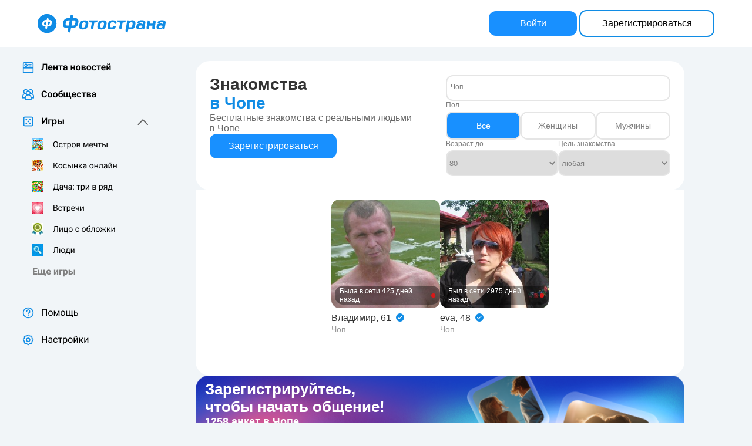

--- FILE ---
content_type: text/html; charset=windows-1251
request_url: https://fotostrana.ru/znakomstva/ukraina/chop/dlya-sereznyh-otnoshenij/
body_size: 10135
content:
<link rel="stylesheet" type="text/css" media="all" href="https://st.fotocdn.net/app/landing/seo23/__v1764590593.style.css"/>
<head>
 <title>Знакомства для серьезных отношений в Чопе с бесплатной регистрацией на Фотостране</title>
 <meta name="description" content="Где можно познакомиться для серьезных отношений в Чопе? Перейдите на сайт Фотостраны и найдите знакомства для серьезных отношений в Чопе бесплатно и без регистрации. Мы подобрали для вас только реальные анкеты девушек и мужчин с телефонами и фото!">
 <meta name="viewport" content="user-scalable=no, initial-scale=1.0, maximum-scale=1.0">
 </head>


<script src="https://st.fotocdn.net/js/__v1330430379.jquery-1.7.js"></script>


<script src="https://st.fotocdn.net/app/landing/seo23/__v1737560290.script.js" defer="true"></script>

<script>
 if (window.fsPerformance) {
 window.fsPerformance.init({
 ip: '52.15.171.25',
 csrf: 'bOegalnuniS8x2fVmzVOeMSzGm1g/+7peyZsCQ==',
 });
 }
 (() => {
 'use strict';
 // Page is loaded
 const objects = document.getElementsByClassName('asyncImage');
 Array.from(objects).map((item) => {
 // Start loading image
 const img = new Image();
 img.src = item.dataset.src;
 // Once image is loaded replace the src of the HTML element
 img.onload = () => {
 item.classList.remove('asyncImage');
 return item.nodeName === 'IMG' ?
 item.src = item.dataset.src :
 item.style.backgroundImage = `url(${item.dataset.src})`;
 };
 });
 })();
</script>
<style>
 /* .fs-seo23-wrapper {
 background: #fff url('https://st.fotocdn.net/app/landing/seo23/i/bcg.webp');
 } */

 body {
 background: #F1F5F8;
 }

 .fs-seo23-banner {
 background-image: url('https://st.fotocdn.net/app/landing/seo23/i/ban-bg.webp');
 }
</style>

<div class="fs-seo23-wrapper _js-fs-seo23-wrapper">
 <!-- Header -->
 <div class="fs-seo23-header">
 <img src="https://st.fotocdn.net/app/landing/seo23/i/logo-full.svg" loading="lazy" alt="Фотострана">
 <div>
 <a class="fs-seo23-header-login-btn" href="/signup/" style='width: 86px;'>Войти</a>
 <a class="fs-seo23-btn-opacity" style='width: 162px;' href="/start/newregistration/">Зарегистрироваться</a>
 <a class="fs-seo23-btn-mobile" href="/signup/">Войти</a>
 </div>

 </div>
 <div class="fs-seo23-wrapper-content">
 <!-- Navbar -->
 <div class="fs-seo23-nav-bar" onclick="window.location.href='/start/newregistration/'" style="cursor: pointer;">
 <img loading="lazy" draggable="false" src="https://st.fotocdn.net/app/landing/seo23/i/nav-bar.png" alt="navBar" class="element-img">
 </div>
 <!-- Content -->
 <div class="fs-seo23-content">

 <!-- Filters -->
 <div class="fs-seo23-filters">
 <div class="fs-seo23-filters-title">
 <h1 class="fs-seo23-filter-title-h1 _js-fs-seo23-title-city">
 Знакомства<br />
 <span class="fs-seo23-title-link" onclick="landPopup.show('city', {blob: 777}, $('._js-fs-seo23-title-city'));">в Чопе</span><br />
 </h1>

 <p>Бесплатные знакомства с реальными людьми <br /> в Чопе</p>

 <button class="fs-seo23-header-login-btn_filter" style="width: 216px;" onclick="window.location.href='/start/newregistration/'">Зарегистрироваться</button>
 </div>

 <div class="fs-seo23-filters-selects-wrapper _js-fs-seo23-title-link-static">
 <!-- City -->
 <div class="_js-fs-seo23-title-city">
 <div class="fs-seo23-filters-select-custom fs-seo23-select fs-seo23-select-filters _js-city-select" onclick="event.preventDefault(); event.stopPropagation(); landPopup.show('city', {blob: 777}, $('._js-fs-seo23-title-city')); return false;" onfocus="this.blur();">
 <span disabled selected required> Чоп</span>
 </div>
 </div>

 <!-- Gender -->
 <div class="fs-seo23-filters-gender _js-fs-seo23-title-link-static">
 <span>Пол</span>
 <div class="fs-seo23-filters-gender-switches">
 <a href="https://fotostrana.ru/znakomstva/ukraina/chop/" class="fs-seo23-switch is-active">Все</a>
 <a href="https://fotostrana.ru/znakomstva/ukraina/chop/s-zhenshchinami/" class="fs-seo23-switch ">Женщины</a>
 <a href="https://fotostrana.ru/znakomstva/ukraina/chop/s-muzhchinami/" class="fs-seo23-switch ">Мужчины</a>
 </div>
 </div>

 <div class="fs-seo23-filters-age-and-goal-wrapper">
 <!-- Age -->
 <div class="fs-seo23-filters-age-wrapper _js-fs-seo23-title-link-static">
 <span>Возраст до</span>
 <select class="fs-seo23-select fs-seo23-select-age" onchange="location = this.value;">
 <option disabled >До</option>
 <option value="https://fotostrana.ru/znakomstva/ukraina/chop/18/" >18</option><option value="https://fotostrana.ru/znakomstva/ukraina/chop/19/" >19</option><option value="https://fotostrana.ru/znakomstva/ukraina/chop/20/" >20</option><option value="https://fotostrana.ru/znakomstva/ukraina/chop/21/" >21</option><option value="https://fotostrana.ru/znakomstva/ukraina/chop/22/" >22</option><option value="https://fotostrana.ru/znakomstva/ukraina/chop/23/" >23</option><option value="https://fotostrana.ru/znakomstva/ukraina/chop/24/" >24</option><option value="https://fotostrana.ru/znakomstva/ukraina/chop/25/" >25</option><option value="https://fotostrana.ru/znakomstva/ukraina/chop/26/" >26</option><option value="https://fotostrana.ru/znakomstva/ukraina/chop/27/" >27</option><option value="https://fotostrana.ru/znakomstva/ukraina/chop/28/" >28</option><option value="https://fotostrana.ru/znakomstva/ukraina/chop/29/" >29</option><option value="https://fotostrana.ru/znakomstva/ukraina/chop/30/" >30</option><option value="https://fotostrana.ru/znakomstva/ukraina/chop/31/" >31</option><option value="https://fotostrana.ru/znakomstva/ukraina/chop/32/" >32</option><option value="https://fotostrana.ru/znakomstva/ukraina/chop/33/" >33</option><option value="https://fotostrana.ru/znakomstva/ukraina/chop/34/" >34</option><option value="https://fotostrana.ru/znakomstva/ukraina/chop/35/" >35</option><option value="https://fotostrana.ru/znakomstva/ukraina/chop/36/" >36</option><option value="https://fotostrana.ru/znakomstva/ukraina/chop/37/" >37</option><option value="https://fotostrana.ru/znakomstva/ukraina/chop/38/" >38</option><option value="https://fotostrana.ru/znakomstva/ukraina/chop/39/" >39</option><option value="https://fotostrana.ru/znakomstva/ukraina/chop/40/" >40</option><option value="https://fotostrana.ru/znakomstva/ukraina/chop/41/" >41</option><option value="https://fotostrana.ru/znakomstva/ukraina/chop/42/" >42</option><option value="https://fotostrana.ru/znakomstva/ukraina/chop/43/" >43</option><option value="https://fotostrana.ru/znakomstva/ukraina/chop/44/" >44</option><option value="https://fotostrana.ru/znakomstva/ukraina/chop/45/" >45</option><option value="https://fotostrana.ru/znakomstva/ukraina/chop/46/" >46</option><option value="https://fotostrana.ru/znakomstva/ukraina/chop/47/" >47</option><option value="https://fotostrana.ru/znakomstva/ukraina/chop/48/" >48</option><option value="https://fotostrana.ru/znakomstva/ukraina/chop/49/" >49</option><option value="https://fotostrana.ru/znakomstva/ukraina/chop/50/" >50</option><option value="https://fotostrana.ru/znakomstva/ukraina/chop/51/" >51</option><option value="https://fotostrana.ru/znakomstva/ukraina/chop/52/" >52</option><option value="https://fotostrana.ru/znakomstva/ukraina/chop/53/" >53</option><option value="https://fotostrana.ru/znakomstva/ukraina/chop/54/" >54</option><option value="https://fotostrana.ru/znakomstva/ukraina/chop/55/" >55</option><option value="https://fotostrana.ru/znakomstva/ukraina/chop/56/" >56</option><option value="https://fotostrana.ru/znakomstva/ukraina/chop/57/" >57</option><option value="https://fotostrana.ru/znakomstva/ukraina/chop/58/" >58</option><option value="https://fotostrana.ru/znakomstva/ukraina/chop/59/" >59</option><option value="https://fotostrana.ru/znakomstva/ukraina/chop/60/" >60</option><option value="https://fotostrana.ru/znakomstva/ukraina/chop/61/" >61</option><option value="https://fotostrana.ru/znakomstva/ukraina/chop/62/" >62</option><option value="https://fotostrana.ru/znakomstva/ukraina/chop/63/" >63</option><option value="https://fotostrana.ru/znakomstva/ukraina/chop/64/" >64</option><option value="https://fotostrana.ru/znakomstva/ukraina/chop/65/" >65</option><option value="https://fotostrana.ru/znakomstva/ukraina/chop/66/" >66</option><option value="https://fotostrana.ru/znakomstva/ukraina/chop/67/" >67</option><option value="https://fotostrana.ru/znakomstva/ukraina/chop/68/" >68</option><option value="https://fotostrana.ru/znakomstva/ukraina/chop/69/" >69</option><option value="https://fotostrana.ru/znakomstva/ukraina/chop/70/" >70</option><option value="https://fotostrana.ru/znakomstva/ukraina/chop/71/" >71</option><option value="https://fotostrana.ru/znakomstva/ukraina/chop/72/" >72</option><option value="https://fotostrana.ru/znakomstva/ukraina/chop/73/" >73</option><option value="https://fotostrana.ru/znakomstva/ukraina/chop/74/" >74</option><option value="https://fotostrana.ru/znakomstva/ukraina/chop/75/" >75</option><option value="https://fotostrana.ru/znakomstva/ukraina/chop/76/" >76</option><option value="https://fotostrana.ru/znakomstva/ukraina/chop/77/" >77</option><option value="https://fotostrana.ru/znakomstva/ukraina/chop/78/" >78</option><option value="https://fotostrana.ru/znakomstva/ukraina/chop/79/" >79</option><option value="https://fotostrana.ru/znakomstva/ukraina/chop/80/" selected>80</option> </select>
 </div>

 <!-- Goal -->
 <div class="fs-seo23-filters-goal-wrapper _js-fs-seo23-title-link-static">
 <span>Цель знакомства</span>
 <select class="fs-seo23-select fs-seo23-select-goal" onchange="location = this.value;">
 <option disabled >Не выбрана</option>
 <option value="https://fotostrana.ru/znakomstva/ukraina/chop/" selected>любая</option><option value="https://fotostrana.ru/znakomstva/ukraina/chop/dlya-braka-i-semji/" >для брака и семьи</option><option value="https://fotostrana.ru/znakomstva/ukraina/chop/dlya-vstrech/" >для встреч</option><option value="https://fotostrana.ru/znakomstva/ukraina/chop/dlya-flirta/" >для флирта</option><option value="https://fotostrana.ru/znakomstva/ukraina/chop/dlya-onlayn-obshcheniya/" >для онлайн общения</option><option value="https://fotostrana.ru/znakomstva/ukraina/chop/dlya-sovmestnyh-igr/" >для совместных игр</option> </select>
 </div>
 </div>

 </div>

</div>
 <!-- No users found block -->
 <div>
 </div>
 <!-- Users are available: block-1 -->
 <div class="fs-seo23-cards">
 <div class="fs-seo23-card" onclick="getUserPhotos(85212469);">
 <div class="fs-seo23-card-img">
 <img class="asyncImage"
 src="https://i07.fotocdn.net/s214/301e6093083e45cc/gallery_s/2874153163.jpg"
 data-src="https://st.fotocdn.net/app/landing/seo23/i/default-profile.webp"
 loading="lazy"
 alt="Владимир, 61, Чоп">

 <div class="fs-seo23-card-offline-status">
 <span>
 Была в сети
 425 дней назад</span>
 </div>
 </div>

 <div class="fs-seo23-card-info">
 <div class="fs-seo23-card-name">
 Владимир, 61 </div>
 <div class="fs-seo23-card-city">
 Чоп </div>
 </div>
 </div>
 <div class="fs-seo23-card" onclick="getUserPhotos(77303827);">
 <div class="fs-seo23-card-img">
 <img class="asyncImage"
 src="https://i01.fotocdn.net/s203/698a783db255a38a/gallery_s/2252096549.jpg"
 data-src="https://st.fotocdn.net/app/landing/seo23/i/default-profile.webp"
 loading="lazy"
 alt="eva, 48, Чоп">

 <div class="fs-seo23-card-offline-status">
 <span>
 Был в сети
 2975 дней назад</span>
 </div>
 </div>

 <div class="fs-seo23-card-info">
 <div class="fs-seo23-card-name">
 eva, 48 </div>
 <div class="fs-seo23-card-city">
 Чоп </div>
 </div>
 </div>
 </div> 
 <!-- Promo block -->
 <div class="fs-seo23-promo-blocks">
 <div>
 <div class="fs-seo23-promo-img_desktop__text">
 <h2>Зарегистрируйтесь, <br />
 чтобы начать общение!</h2>
 <span>1258 анкет в Чопе</span>
 <a class="fs-seo23-promo-block-btn" href="/start/newregistration">Бесплатная регистрация</a>
 </div>
 </div>
 </div>
 

 <!-- Carousel -->
 
 <!-- SEO text -->
 <div class="fs-seo23-text">
 <h2>Знакомства для серьезных отношений</h2>
 <div>
 <div class="fs-seo23-text-content-seo">
 <p>Когда-нибудь люди начинают задумываться о браке. Но зачастую представители обоих полов даже не представляют, где в Чопе найти человека для серьезных отношений. Ведь в сегодняшней жизни изредка получается найти время на знакомства в реальности. В этом случае на помощь приходит сайт «Фотострана». Это больше чем просто площадка для виртуальных знакомств и переписки. Здесь вы на самом деле можете встретить родственную душу, с которой вас будут связывать общие интересы, вкусы и взгляды на жизнь</p>
 </div>
 <div class="fs-seo23-text-content-seo">
 <p> Вы сможете сразу настроить фильтр поиска на тех участников, которые, как и вы, нацелены на серьезные отношения. Просматривайте анкеты, читайте информацию, выбирайте своего кандидата. В рамках переписки вы можете хорошо узнать друг друга или сразу договориться о свидании. Вполне вероятно, что именно ваше виртуальное знакомство завершится созданием семьи. Смелее!</p>
 </div>
 </div>
 </div>
 <!-- Video block -->
 <div class="seo-23-video-wrapper">
 <div class="seo-23-video-base">
 <div class="seo-23-video-container">
 <video class="seo-23-video" muted loop playsinline>
 <source src=" https://i01.fotocdn.net/video/broken_ice.mp4" type="video/mp4">
 Ваш браузер не поддерживает видео.
 </video>

 <div class="seo-23-video-controls">
 <button id="playPauseBtn" class="seo-23-video-btn">
 <img src="https://st.fotocdn.net/app/landing/seo23/i/play-icon.svg" alt="Play" class="icon-play">
 <img src="https://st.fotocdn.net/app/landing/seo23/i/pause-icon.svg" alt="Pause" class="icon-pause" style="display: none;">
 </button>
 <button id="muteBtn" class="seo-23-video-btn">
 <img src="https://st.fotocdn.net/app/landing/seo23/i/mute-icon.svg" alt="Mute" class="icon-mute">
 <img src="https://st.fotocdn.net/app/landing/seo23/i/unmute-icon.svg" alt="Unmute" class="icon-unmute" style="display: none;">
 </button>
 </div>

 </div>

 </div>


 <div class="seo-23-video-icons-bar">
 <div class="seo-23-video-icons-bar_wrapper">
 <div class="seo-23-video-icons-bar_item-left">
 <img src="https://st.fotocdn.net/app/landing/seo23/i/eye.svg" loading="lazy" alt="">
 <span>12344</span>
 </div>
 <div class="seo-23-video-icons-bar_item-left">
 <img src="https://st.fotocdn.net/app/landing/seo23/i/message-card.svg" loading="lazy" alt="">
 <span>30</span>
 </div>
 </div>
 <div class="seo-23-video-icons-bar_wrapper">
 <div class="seo-23-video-icons-bar_item">
 <img src="https://st.fotocdn.net/app/landing/seo23/i/smile-smile.svg" loading="lazy" alt="">
 <span>200</span>
 </div>
 <div class="seo-23-video-icons-bar_item">
 <img src="https://st.fotocdn.net/app/landing/seo23/i/smile-fire.svg" loading="lazy" alt="">
 <span>200</span>
 </div>
 <div class="seo-23-video-icons-bar_item">
 <img src="https://st.fotocdn.net/app/landing/seo23/i/smile-heart.svg" loading="lazy" alt="">
 <span>200</span>
 </div>
 </div>
 </div>

</div>

<script>
 document.addEventListener('DOMContentLoaded', function() {
 const counters = [{
 selector: '.seo-23-video-icons-bar span:first-child',
 min: 12000,
 max: 13000,
 element: null
 },
 {
 selector: '.seo-23-video-icons-bar span:nth-child(2)',
 min: 5,
 max: 50,
 element: null
 },
 {
 selector: '.seo-23-video-icons-bar span:nth-child(3)',
 min: 90,
 max: 300,
 element: null
 },
 {
 selector: '.seo-23-video-icons-bar span:nth-child(4)',
 min: 90,
 max: 300,
 element: null
 },
 {
 selector: '.seo-23-video-icons-bar span:nth-child(5)',
 min: 90,
 max: 300,
 element: null
 }
 ];

 const spans = document.querySelectorAll('.seo-23-video-icons-bar span');
 if (spans.length >= 5) {
 counters[0].element = spans[0];
 counters[1].element = spans[1];
 counters[2].element = spans[2];
 counters[3].element = spans[3];
 counters[4].element = spans[4];
 }


 function getRandomInt(min, max) {
 return Math.floor(Math.random() * (max - min + 1)) + min;
 }

 function animateValue(obj, start, end, duration) {
 let startTimestamp = null;
 const step = (timestamp) => {
 if (!startTimestamp) startTimestamp = timestamp;
 const progress = Math.min((timestamp - startTimestamp) / duration, 1);
 obj.innerHTML = Math.floor(progress * (end - start) + start);
 if (progress < 1) {
 window.requestAnimationFrame(step);
 }
 };
 window.requestAnimationFrame(step);
 }

 function updateCounters() {
 counters.forEach(counter => {
 if (counter.element) {
 const currentValue = parseInt(counter.element.textContent, 10) || counter.min;
 const increment = getRandomInt(1, 5);
 let newValue = currentValue + increment;

 if (newValue >= counter.max) {
 newValue = counter.max;
 setTimeout(() => {
 counter.element.textContent = counter.min;
 }, 3000);
 }

 if (newValue !== currentValue) {
 animateValue(counter.element, currentValue, newValue, 500);
 }
 }
 });
 }

 updateCounters();

 setInterval(updateCounters, 3000);

 const video = document.querySelector('.seo-23-video');
 const playPauseBtn = document.getElementById('playPauseBtn');
 const muteBtn = document.getElementById('muteBtn');

 const playIcon = playPauseBtn.querySelector('.icon-play');
 const pauseIcon = playPauseBtn.querySelector('.icon-pause');
 const muteIcon = muteBtn.querySelector('.icon-mute');
 const unmuteIcon = muteBtn.querySelector('.icon-unmute');

 playPauseBtn.addEventListener('click', () => {
 if (video.paused) {
 video.play();
 playIcon.style.display = 'none';
 pauseIcon.style.display = 'block';
 } else {
 video.pause();
 playIcon.style.display = 'block';
 pauseIcon.style.display = 'none';
 }
 });

 muteBtn.addEventListener('click', () => {
 video.muted = !video.muted;
 if (video.muted) {
 muteIcon.style.display = 'block';
 unmuteIcon.style.display = 'none';
 } else {
 muteIcon.style.display = 'none';
 unmuteIcon.style.display = 'block';
 }
 });

 if (video.muted) {
 muteIcon.style.display = 'block';
 unmuteIcon.style.display = 'none';
 } else {
 muteIcon.style.display = 'none';
 unmuteIcon.style.display = 'block';
 }

 const iconsBar = document.querySelector('.seo-23-video-icons-bar');
 if (iconsBar) {
 iconsBar.addEventListener('click', () => {
 window.location.href = '/start/newregistration/';
 });
 iconsBar.style.cursor = 'pointer';
 }
 });
</script>
 <!-- Users are available: block-2 -->
 
 <div class="fs-seo23-pagination">
 <span onclick="landPopup.show('registration');" class="fs-seo23-pagination-btn fs-seo23-pagination-btn--prev fs-seo23-pagination-btn--disabled">
 <svg width="8" height="14" viewBox="0 0 8 14" fill="none" xmlns="http://www.w3.org/2000/svg">
 <path d="M7 1L1 7L7 13" stroke-width="2" stroke-linecap="round" stroke-linejoin="round" />
 </svg>
 </span>
 <div class="fs-seo23-pagination-pages">
 <span onclick="landPopup.show('registration');" class="fs-seo23-pagination-pages-item fs-seo23-pagination-pages-item--active">1</span>
 <span onclick="landPopup.show('registration');" class="fs-seo23-pagination-pages-item">2</span>
 <span onclick="landPopup.show('registration');" class="fs-seo23-pagination-pages-item">3</span>
 <span class="fs-seo23-pagination-pages-item fs-seo23-pagination-pages-item--diviner">...</span>
 <span onclick="landPopup.show('registration');" class="fs-seo23-pagination-pages-item">27</span>
 </div>
 <span onclick="landPopup.show('registration');" class="fs-seo23-pagination-btn fs-seo23-pagination-btn--next">
 <svg width="8" height="14" viewBox="0 0 8 14" fill="none" xmlns="http://www.w3.org/2000/svg">
 <path d="M7 1L1 7L7 13" stroke-width="2" stroke-linecap="round" stroke-linejoin="round" />
 </svg>
 </span>
 </div>
 <!-- Dating city widget -->
 <div class="fs-seo23-text">
 <h2>Онлайн знакомства в Закарпатской области </h2>
 <div class="fs-seo23-text-content">
 <ul class="fs-seo23-text-cols fs-seo23-text-cols--quattro">
 <li>
 <a href="https://fotostrana.ru/znakomstva/ukraina/uzhgorod/dlya-sereznyh-otnoshenij/">Ужгород</a>
 </li>
 <li>
 <a href="https://fotostrana.ru/znakomstva/ukraina/mukachevo/dlya-sereznyh-otnoshenij/">Мукачево</a>
 </li>
 <li>
 <a href="https://fotostrana.ru/znakomstva/ukraina/vinogradov/dlya-sereznyh-otnoshenij/">Виноградов</a>
 </li>
 <li>
 <a href="https://fotostrana.ru/znakomstva/ukraina/perechin/dlya-sereznyh-otnoshenij/">Перечин</a>
 </li>
 <li>
 <a href="https://fotostrana.ru/znakomstva/ukraina/hust/dlya-sereznyh-otnoshenij/">Хуст</a>
 </li>
 <li>
 <a href="https://fotostrana.ru/znakomstva/ukraina/beregovo/dlya-sereznyh-otnoshenij/">Берегово</a>
 </li>
 <li>
 <a href="https://fotostrana.ru/znakomstva/ukraina/irshava/dlya-sereznyh-otnoshenij/">Иршава</a>
 </li>
 <li>
 <a href="https://fotostrana.ru/znakomstva/ukraina/chop/dlya-sereznyh-otnoshenij/">Чоп</a>
 </li>
 <li>
 <a href="https://fotostrana.ru/znakomstva/ukraina/svalyava/dlya-sereznyh-otnoshenij/">Свалява</a>
 </li>
 <li>
 <a href="https://fotostrana.ru/znakomstva/ukraina/tyachev/dlya-sereznyh-otnoshenij/">Тячев</a>
 </li>
 <li>
 <a href="https://fotostrana.ru/znakomstva/ukraina/velikij-bereznyj/dlya-sereznyh-otnoshenij/">Великий Березный</a>
 </li>
 <li>
 <a href="https://fotostrana.ru/znakomstva/ukraina/rahov/dlya-sereznyh-otnoshenij/">Рахов</a>
 </li>
 <li>
 <a href="https://fotostrana.ru/znakomstva/ukraina/volovec/dlya-sereznyh-otnoshenij/">Воловец</a>
 </li>
 <li>
 <a href="https://fotostrana.ru/znakomstva/ukraina/korolevo/dlya-sereznyh-otnoshenij/">Королево</a>
 </li>
 <li>
 <a href="https://fotostrana.ru/znakomstva/ukraina/yasinya/dlya-sereznyh-otnoshenij/">Ясиня</a>
 </li>
 <li>
 <a href="https://fotostrana.ru/znakomstva/ukraina/lipovec/dlya-sereznyh-otnoshenij/">Липовец</a>
 </li>
 <li>
 <a href="https://fotostrana.ru/znakomstva/ukraina/teresva/dlya-sereznyh-otnoshenij/">Тересва</a>
 </li>
 <li>
 <a href="https://fotostrana.ru/znakomstva/ukraina/velikij-bychkov/dlya-sereznyh-otnoshenij/">Великий Бычков</a>
 </li>
 <li>
 <a href="https://fotostrana.ru/znakomstva/ukraina/kushnica/dlya-sereznyh-otnoshenij/">Кушница</a>
 </li>
 <li>
 <a href="https://fotostrana.ru/znakomstva/ukraina/dolgoe/dlya-sereznyh-otnoshenij/">Долгое</a>
 </li>
 <li>
 <a href="https://fotostrana.ru/znakomstva/ukraina/vishkovo/dlya-sereznyh-otnoshenij/">Вишково</a>
 </li>
 <li>
 <a href="https://fotostrana.ru/znakomstva/ukraina/ternovo/dlya-sereznyh-otnoshenij/">Терново</a>
 </li>
 <li>
 <a href="https://fotostrana.ru/znakomstva/ukraina/karpaty/dlya-sereznyh-otnoshenij/">Карпаты</a>
 </li>
 <li>
 <a href="https://fotostrana.ru/znakomstva/ukraina/grushevo/dlya-sereznyh-otnoshenij/">Грушево</a>
 </li>
 <li>
 <a href="https://fotostrana.ru/znakomstva/ukraina/kolochava/dlya-sereznyh-otnoshenij/">Колочава</a>
 </li>
 <li>
 <a href="https://fotostrana.ru/znakomstva/ukraina/rokosovo/dlya-sereznyh-otnoshenij/">Рокосово</a>
 </li>
 <li>
 <a href="https://fotostrana.ru/znakomstva/ukraina/velikij-rakovec/dlya-sereznyh-otnoshenij/">Великий Раковец</a>
 </li>
 <li>
 <a class="fs-seo23-text-all-location" href="https://fotostrana.ru/znakomstva/ukraina/zakarpatskaya-oblast/cities/">
 все населенные пункты
 </a>
 </li>
 </ul>
 </div>
 </div>
 <!-- Dating age widget -->
 <div class="fs-seo23-text fs-seo23-text-wrapper">
 <h2>Знакомства по возрасту </h2>
 <div class="fs-seo23-text-content">
 <ul class="fs-seo23-text-cols fs-seo23-text-cols--quattro">
 <li><a href="https://fotostrana.ru/znakomstva/ukraina/chop/20/">до 20 лет</a></li>
 <li><a href="https://fotostrana.ru/znakomstva/ukraina/chop/25/">до 25 лет</a></li>
 <li><a href="https://fotostrana.ru/znakomstva/ukraina/chop/30/">до 30 лет</a></li>
 <li><a href="https://fotostrana.ru/znakomstva/ukraina/chop/35/">до 35 лет</a></li>
 <li><a href="https://fotostrana.ru/znakomstva/ukraina/chop/40/">до 40 лет</a></li>
 <li><a href="https://fotostrana.ru/znakomstva/ukraina/chop/45/">до 45 лет</a></li>
 <li><a href="https://fotostrana.ru/znakomstva/ukraina/chop/50/">до 50 лет</a></li>
 <li><a href="https://fotostrana.ru/znakomstva/ukraina/chop/55/">до 55 лет</a></li>
 <li><a href="https://fotostrana.ru/znakomstva/ukraina/chop/60/">до 60 лет</a></li>
 <li><a href="https://fotostrana.ru/znakomstva/ukraina/chop/65/">до 65 лет</a></li>
 <li><a href="https://fotostrana.ru/znakomstva/ukraina/chop/70/">до 70 лет</a></li>
 <li><a href="https://fotostrana.ru/znakomstva/ukraina/chop/75/">до 75 лет</a></li>
 <li><a href="https://fotostrana.ru/znakomstva/ukraina/chop/80/">до 80 лет</a></li>
 </ul>
 </div>
 </div>
 <!-- FAQ widget -->
 <div class="fs-seo23-text fs-seo23-text-wrapper">
 <h2 class="fs-seo23-header-faq">Часто задаваемые вопросы о знакомствах в Чопе</h2>
 <div class="fs-seo23-content-faq">
 <div class="fs-seo23-faq-item" id="faq-0">
 <h3 class="fs-seo23-faq-question" onclick="toggleFaq(0)">
 Как начать знакомиться на Фотостране? <svg class="fs-seo23-faq-icon" width="24" height="24" viewBox="0 0 24 24" fill="none" xmlns="http://www.w3.org/2000/svg">
 <path d="M11.7696 17.0593C12.0206 17.0593 12.2417 16.9689 12.4325 16.7781L20.217 8.81268C20.3979 8.64192 20.4883 8.42095 20.4883 8.15978C20.4883 7.63744 20.0965 7.2357 19.5742 7.2357C19.3131 7.2357 19.092 7.34618 18.9213 7.5069L11.7696 14.8194L4.61774 7.5069C4.44699 7.34618 4.21596 7.2357 3.96485 7.2357C3.44252 7.2357 3.05078 7.63744 3.05078 8.15978C3.05078 8.42095 3.14118 8.64192 3.31194 8.81268L11.1066 16.7781C11.2874 16.9689 11.5184 17.0593 11.7696 17.0593Z" fill="#108CE5" />
 </svg>
 </h3>
 <div
 id="answer-0"
 class="fs-seo23-faq-answer">
 Пройдите быструю регистрацию, заполните профиль, загрузите реальные фотографии и напишите кратко о себе. Используйте фильтры поиска для выбора подходящих людей по возрасту, полу, интересам и цели знакомства. </div>
 </div>
 <div class="fs-seo23-faq-item" id="faq-1">
 <h3 class="fs-seo23-faq-question" onclick="toggleFaq(1)">
 Сколько людей здесь ищут знакомства? <svg class="fs-seo23-faq-icon" width="24" height="24" viewBox="0 0 24 24" fill="none" xmlns="http://www.w3.org/2000/svg">
 <path d="M11.7696 17.0593C12.0206 17.0593 12.2417 16.9689 12.4325 16.7781L20.217 8.81268C20.3979 8.64192 20.4883 8.42095 20.4883 8.15978C20.4883 7.63744 20.0965 7.2357 19.5742 7.2357C19.3131 7.2357 19.092 7.34618 18.9213 7.5069L11.7696 14.8194L4.61774 7.5069C4.44699 7.34618 4.21596 7.2357 3.96485 7.2357C3.44252 7.2357 3.05078 7.63744 3.05078 8.15978C3.05078 8.42095 3.14118 8.64192 3.31194 8.81268L11.1066 16.7781C11.2874 16.9689 11.5184 17.0593 11.7696 17.0593Z" fill="#108CE5" />
 </svg>
 </h3>
 <div
 id="answer-1"
 class="fs-seo23-faq-answer">
 На сайте зарегистрированы миллионы пользователей, которые ищут дружбу, общение, серьёзные отношения и встречи. Ежедневно появляются новые анкеты, расширяя выбор для поиска подходящего человека. </div>
 </div>
 <div class="fs-seo23-faq-item" id="faq-2">
 <h3 class="fs-seo23-faq-question" onclick="toggleFaq(2)">
 Какие виды знакомств доступны на сайте? <svg class="fs-seo23-faq-icon" width="24" height="24" viewBox="0 0 24 24" fill="none" xmlns="http://www.w3.org/2000/svg">
 <path d="M11.7696 17.0593C12.0206 17.0593 12.2417 16.9689 12.4325 16.7781L20.217 8.81268C20.3979 8.64192 20.4883 8.42095 20.4883 8.15978C20.4883 7.63744 20.0965 7.2357 19.5742 7.2357C19.3131 7.2357 19.092 7.34618 18.9213 7.5069L11.7696 14.8194L4.61774 7.5069C4.44699 7.34618 4.21596 7.2357 3.96485 7.2357C3.44252 7.2357 3.05078 7.63744 3.05078 8.15978C3.05078 8.42095 3.14118 8.64192 3.31194 8.81268L11.1066 16.7781C11.2874 16.9689 11.5184 17.0593 11.7696 17.0593Z" fill="#108CE5" />
 </svg>
 </h3>
 <div
 id="answer-2"
 class="fs-seo23-faq-answer">
 Доступны разные направления: серьёзные отношения, брак и семья, флирт, встречи, знакомства для совместных игр, общение без обязательств, возрастные категории, знакомства с иностранцами. </div>
 </div>
 <div class="fs-seo23-faq-item" id="faq-3">
 <h3 class="fs-seo23-faq-question" onclick="toggleFaq(3)">
 Насколько безопасно знакомиться через интернет? <svg class="fs-seo23-faq-icon" width="24" height="24" viewBox="0 0 24 24" fill="none" xmlns="http://www.w3.org/2000/svg">
 <path d="M11.7696 17.0593C12.0206 17.0593 12.2417 16.9689 12.4325 16.7781L20.217 8.81268C20.3979 8.64192 20.4883 8.42095 20.4883 8.15978C20.4883 7.63744 20.0965 7.2357 19.5742 7.2357C19.3131 7.2357 19.092 7.34618 18.9213 7.5069L11.7696 14.8194L4.61774 7.5069C4.44699 7.34618 4.21596 7.2357 3.96485 7.2357C3.44252 7.2357 3.05078 7.63744 3.05078 8.15978C3.05078 8.42095 3.14118 8.64192 3.31194 8.81268L11.1066 16.7781C11.2874 16.9689 11.5184 17.0593 11.7696 17.0593Z" fill="#108CE5" />
 </svg>
 </h3>
 <div
 id="answer-3"
 class="fs-seo23-faq-answer">
 Платформа обеспечивает проверку профилей и модерацию. Для безопасности рекомендуется переписываться в чате, встречаться в публичных местах, не делиться личной информацией сразу и использовать встроенные инструменты жалоб и блокировки. </div>
 </div>
 <div class="fs-seo23-faq-item" id="faq-4">
 <h3 class="fs-seo23-faq-question" onclick="toggleFaq(4)">
 Можно ли найти серьёзные отношения на сайте? <svg class="fs-seo23-faq-icon" width="24" height="24" viewBox="0 0 24 24" fill="none" xmlns="http://www.w3.org/2000/svg">
 <path d="M11.7696 17.0593C12.0206 17.0593 12.2417 16.9689 12.4325 16.7781L20.217 8.81268C20.3979 8.64192 20.4883 8.42095 20.4883 8.15978C20.4883 7.63744 20.0965 7.2357 19.5742 7.2357C19.3131 7.2357 19.092 7.34618 18.9213 7.5069L11.7696 14.8194L4.61774 7.5069C4.44699 7.34618 4.21596 7.2357 3.96485 7.2357C3.44252 7.2357 3.05078 7.63744 3.05078 8.15978C3.05078 8.42095 3.14118 8.64192 3.31194 8.81268L11.1066 16.7781C11.2874 16.9689 11.5184 17.0593 11.7696 17.0593Z" fill="#108CE5" />
 </svg>
 </h3>
 <div
 id="answer-4"
 class="fs-seo23-faq-answer">
 Да, для этого существуют специальные категории, где люди ищут именно долгосрочные отношения или брака. Каждый день пользователи находят здесь партнёров для семейной жизни. </div>
 </div>
 <div class="fs-seo23-faq-item" id="faq-5">
 <h3 class="fs-seo23-faq-question" onclick="toggleFaq(5)">
 Как познакомиться с девушкой на сайте? <svg class="fs-seo23-faq-icon" width="24" height="24" viewBox="0 0 24 24" fill="none" xmlns="http://www.w3.org/2000/svg">
 <path d="M11.7696 17.0593C12.0206 17.0593 12.2417 16.9689 12.4325 16.7781L20.217 8.81268C20.3979 8.64192 20.4883 8.42095 20.4883 8.15978C20.4883 7.63744 20.0965 7.2357 19.5742 7.2357C19.3131 7.2357 19.092 7.34618 18.9213 7.5069L11.7696 14.8194L4.61774 7.5069C4.44699 7.34618 4.21596 7.2357 3.96485 7.2357C3.44252 7.2357 3.05078 7.63744 3.05078 8.15978C3.05078 8.42095 3.14118 8.64192 3.31194 8.81268L11.1066 16.7781C11.2874 16.9689 11.5184 17.0593 11.7696 17.0593Z" fill="#108CE5" />
 </svg>
 </h3>
 <div
 id="answer-5"
 class="fs-seo23-faq-answer">
 Сделайте привлекательный профиль, загрузите несколько реальных фото, опишите увлечения и интересы. Используйте фильтр и пишите персонализированное первое сообщение. </div>
 </div>
 <div class="fs-seo23-faq-item" id="faq-6">
 <h3 class="fs-seo23-faq-question" onclick="toggleFaq(6)">
 Как написать первое сообщение девушке? <svg class="fs-seo23-faq-icon" width="24" height="24" viewBox="0 0 24 24" fill="none" xmlns="http://www.w3.org/2000/svg">
 <path d="M11.7696 17.0593C12.0206 17.0593 12.2417 16.9689 12.4325 16.7781L20.217 8.81268C20.3979 8.64192 20.4883 8.42095 20.4883 8.15978C20.4883 7.63744 20.0965 7.2357 19.5742 7.2357C19.3131 7.2357 19.092 7.34618 18.9213 7.5069L11.7696 14.8194L4.61774 7.5069C4.44699 7.34618 4.21596 7.2357 3.96485 7.2357C3.44252 7.2357 3.05078 7.63744 3.05078 8.15978C3.05078 8.42095 3.14118 8.64192 3.31194 8.81268L11.1066 16.7781C11.2874 16.9689 11.5184 17.0593 11.7696 17.0593Z" fill="#108CE5" />
 </svg>
 </h3>
 <div
 id="answer-6"
 class="fs-seo23-faq-answer">
 Отталкивайтесь от информации в её анкете: поздоровайтесь, отметьте общее увлечение, задайте вопрос о её хобби. Не используйте банальные фразы. </div>
 </div>
 <div class="fs-seo23-faq-item" id="faq-7">
 <h3 class="fs-seo23-faq-question" onclick="toggleFaq(7)">
 Анкеты девушек реальные? <svg class="fs-seo23-faq-icon" width="24" height="24" viewBox="0 0 24 24" fill="none" xmlns="http://www.w3.org/2000/svg">
 <path d="M11.7696 17.0593C12.0206 17.0593 12.2417 16.9689 12.4325 16.7781L20.217 8.81268C20.3979 8.64192 20.4883 8.42095 20.4883 8.15978C20.4883 7.63744 20.0965 7.2357 19.5742 7.2357C19.3131 7.2357 19.092 7.34618 18.9213 7.5069L11.7696 14.8194L4.61774 7.5069C4.44699 7.34618 4.21596 7.2357 3.96485 7.2357C3.44252 7.2357 3.05078 7.63744 3.05078 8.15978C3.05078 8.42095 3.14118 8.64192 3.31194 8.81268L11.1066 16.7781C11.2874 16.9689 11.5184 17.0593 11.7696 17.0593Z" fill="#108CE5" />
 </svg>
 </h3>
 <div
 id="answer-7"
 class="fs-seo23-faq-answer">
 Профили проходят модерацию и проверку. Дополнительное подтверждение реальности — видеозвонок или обмен голосовыми сообщениями. </div>
 </div>
 <div class="fs-seo23-faq-item" id="faq-8">
 <h3 class="fs-seo23-faq-question" onclick="toggleFaq(8)">
 Как познакомиться с мужчиной на сайте? <svg class="fs-seo23-faq-icon" width="24" height="24" viewBox="0 0 24 24" fill="none" xmlns="http://www.w3.org/2000/svg">
 <path d="M11.7696 17.0593C12.0206 17.0593 12.2417 16.9689 12.4325 16.7781L20.217 8.81268C20.3979 8.64192 20.4883 8.42095 20.4883 8.15978C20.4883 7.63744 20.0965 7.2357 19.5742 7.2357C19.3131 7.2357 19.092 7.34618 18.9213 7.5069L11.7696 14.8194L4.61774 7.5069C4.44699 7.34618 4.21596 7.2357 3.96485 7.2357C3.44252 7.2357 3.05078 7.63744 3.05078 8.15978C3.05078 8.42095 3.14118 8.64192 3.31194 8.81268L11.1066 16.7781C11.2874 16.9689 11.5184 17.0593 11.7696 17.0593Z" fill="#108CE5" />
 </svg>
 </h3>
 <div
 id="answer-8"
 class="fs-seo23-faq-answer">
 Заполните профиль, выберите параметры поиска, напишите первое сообщение мужчине, который вам понравился. </div>
 </div>
 <div class="fs-seo23-faq-item" id="faq-9">
 <h3 class="fs-seo23-faq-question" onclick="toggleFaq(9)">
 На что обращать внимание при выборе партнёра? <svg class="fs-seo23-faq-icon" width="24" height="24" viewBox="0 0 24 24" fill="none" xmlns="http://www.w3.org/2000/svg">
 <path d="M11.7696 17.0593C12.0206 17.0593 12.2417 16.9689 12.4325 16.7781L20.217 8.81268C20.3979 8.64192 20.4883 8.42095 20.4883 8.15978C20.4883 7.63744 20.0965 7.2357 19.5742 7.2357C19.3131 7.2357 19.092 7.34618 18.9213 7.5069L11.7696 14.8194L4.61774 7.5069C4.44699 7.34618 4.21596 7.2357 3.96485 7.2357C3.44252 7.2357 3.05078 7.63744 3.05078 8.15978C3.05078 8.42095 3.14118 8.64192 3.31194 8.81268L11.1066 16.7781C11.2874 16.9689 11.5184 17.0593 11.7696 17.0593Z" fill="#108CE5" />
 </svg>
 </h3>
 <div
 id="answer-9"
 class="fs-seo23-faq-answer">
 Смотрите на реальные фото, заполненность анкеты, цели знакомства, интересы, семейный статус, дату последней активности. </div>
 </div>
 <div class="fs-seo23-faq-item" id="faq-10">
 <h3 class="fs-seo23-faq-question" onclick="toggleFaq(10)">
 Как безопасно встретиться с мужчиной? <svg class="fs-seo23-faq-icon" width="24" height="24" viewBox="0 0 24 24" fill="none" xmlns="http://www.w3.org/2000/svg">
 <path d="M11.7696 17.0593C12.0206 17.0593 12.2417 16.9689 12.4325 16.7781L20.217 8.81268C20.3979 8.64192 20.4883 8.42095 20.4883 8.15978C20.4883 7.63744 20.0965 7.2357 19.5742 7.2357C19.3131 7.2357 19.092 7.34618 18.9213 7.5069L11.7696 14.8194L4.61774 7.5069C4.44699 7.34618 4.21596 7.2357 3.96485 7.2357C3.44252 7.2357 3.05078 7.63744 3.05078 8.15978C3.05078 8.42095 3.14118 8.64192 3.31194 8.81268L11.1066 16.7781C11.2874 16.9689 11.5184 17.0593 11.7696 17.0593Z" fill="#108CE5" />
 </svg>
 </h3>
 <div
 id="answer-10"
 class="fs-seo23-faq-answer">
 Предварительно общайтесь через сайт, договоритесь о встрече в публичном месте, расскажите близким о ваших планах. </div>
 </div>
 <div class="fs-seo23-faq-item" id="faq-11">
 <h3 class="fs-seo23-faq-question" onclick="toggleFaq(11)">
 Как найти человека для серьёзных отношений? <svg class="fs-seo23-faq-icon" width="24" height="24" viewBox="0 0 24 24" fill="none" xmlns="http://www.w3.org/2000/svg">
 <path d="M11.7696 17.0593C12.0206 17.0593 12.2417 16.9689 12.4325 16.7781L20.217 8.81268C20.3979 8.64192 20.4883 8.42095 20.4883 8.15978C20.4883 7.63744 20.0965 7.2357 19.5742 7.2357C19.3131 7.2357 19.092 7.34618 18.9213 7.5069L11.7696 14.8194L4.61774 7.5069C4.44699 7.34618 4.21596 7.2357 3.96485 7.2357C3.44252 7.2357 3.05078 7.63744 3.05078 8.15978C3.05078 8.42095 3.14118 8.64192 3.31194 8.81268L11.1066 16.7781C11.2874 16.9689 11.5184 17.0593 11.7696 17.0593Z" fill="#108CE5" />
 </svg>
 </h3>
 <div
 id="answer-11"
 class="fs-seo23-faq-answer">
 Выберите профильную категорию, подробно опишите свои ценности и цели, ищите людей с похожим настроем. </div>
 </div>
 <div class="fs-seo23-faq-item" id="faq-12">
 <h3 class="fs-seo23-faq-question" onclick="toggleFaq(12)">
 Сколько времени обычно занимает поиск серьёзных отношений? <svg class="fs-seo23-faq-icon" width="24" height="24" viewBox="0 0 24 24" fill="none" xmlns="http://www.w3.org/2000/svg">
 <path d="M11.7696 17.0593C12.0206 17.0593 12.2417 16.9689 12.4325 16.7781L20.217 8.81268C20.3979 8.64192 20.4883 8.42095 20.4883 8.15978C20.4883 7.63744 20.0965 7.2357 19.5742 7.2357C19.3131 7.2357 19.092 7.34618 18.9213 7.5069L11.7696 14.8194L4.61774 7.5069C4.44699 7.34618 4.21596 7.2357 3.96485 7.2357C3.44252 7.2357 3.05078 7.63744 3.05078 8.15978C3.05078 8.42095 3.14118 8.64192 3.31194 8.81268L11.1066 16.7781C11.2874 16.9689 11.5184 17.0593 11.7696 17.0593Z" fill="#108CE5" />
 </svg>
 </h3>
 <div
 id="answer-12"
 class="fs-seo23-faq-answer">
 В среднем, активные пользователи находят партнёра за несколько месяцев, но всё индивидуально. </div>
 </div>
 <div class="fs-seo23-faq-item" id="faq-13">
 <h3 class="fs-seo23-faq-question" onclick="toggleFaq(13)">
 Какие вопросы задать для поиска совместимости? <svg class="fs-seo23-faq-icon" width="24" height="24" viewBox="0 0 24 24" fill="none" xmlns="http://www.w3.org/2000/svg">
 <path d="M11.7696 17.0593C12.0206 17.0593 12.2417 16.9689 12.4325 16.7781L20.217 8.81268C20.3979 8.64192 20.4883 8.42095 20.4883 8.15978C20.4883 7.63744 20.0965 7.2357 19.5742 7.2357C19.3131 7.2357 19.092 7.34618 18.9213 7.5069L11.7696 14.8194L4.61774 7.5069C4.44699 7.34618 4.21596 7.2357 3.96485 7.2357C3.44252 7.2357 3.05078 7.63744 3.05078 8.15978C3.05078 8.42095 3.14118 8.64192 3.31194 8.81268L11.1066 16.7781C11.2874 16.9689 11.5184 17.0593 11.7696 17.0593Z" fill="#108CE5" />
 </svg>
 </h3>
 <div
 id="answer-13"
 class="fs-seo23-faq-answer">
 Cпросите о жизненных целях, семейных ценностях, планах на будущее, отношении к детям, финансам и хотелках в отношениях. </div>
 </div>
 <div class="fs-seo23-faq-item" id="faq-14">
 <h3 class="fs-seo23-faq-question" onclick="toggleFaq(14)">
 Почему Фотострана подходит для поиска серьёзных отношений? <svg class="fs-seo23-faq-icon" width="24" height="24" viewBox="0 0 24 24" fill="none" xmlns="http://www.w3.org/2000/svg">
 <path d="M11.7696 17.0593C12.0206 17.0593 12.2417 16.9689 12.4325 16.7781L20.217 8.81268C20.3979 8.64192 20.4883 8.42095 20.4883 8.15978C20.4883 7.63744 20.0965 7.2357 19.5742 7.2357C19.3131 7.2357 19.092 7.34618 18.9213 7.5069L11.7696 14.8194L4.61774 7.5069C4.44699 7.34618 4.21596 7.2357 3.96485 7.2357C3.44252 7.2357 3.05078 7.63744 3.05078 8.15978C3.05078 8.42095 3.14118 8.64192 3.31194 8.81268L11.1066 16.7781C11.2874 16.9689 11.5184 17.0593 11.7696 17.0593Z" fill="#108CE5" />
 </svg>
 </h3>
 <div
 id="answer-14"
 class="fs-seo23-faq-answer">
 Платформа удобна, много реальных пользователей, эффективные фильтры, поддерживается безопасность и модерация профилей. </div>
 </div>
 <div class="fs-seo23-faq-item" id="faq-15">
 <h3 class="fs-seo23-faq-question" onclick="toggleFaq(15)">
 Безопасно ли общаться и встречаться с иностранцами? <svg class="fs-seo23-faq-icon" width="24" height="24" viewBox="0 0 24 24" fill="none" xmlns="http://www.w3.org/2000/svg">
 <path d="M11.7696 17.0593C12.0206 17.0593 12.2417 16.9689 12.4325 16.7781L20.217 8.81268C20.3979 8.64192 20.4883 8.42095 20.4883 8.15978C20.4883 7.63744 20.0965 7.2357 19.5742 7.2357C19.3131 7.2357 19.092 7.34618 18.9213 7.5069L11.7696 14.8194L4.61774 7.5069C4.44699 7.34618 4.21596 7.2357 3.96485 7.2357C3.44252 7.2357 3.05078 7.63744 3.05078 8.15978C3.05078 8.42095 3.14118 8.64192 3.31194 8.81268L11.1066 16.7781C11.2874 16.9689 11.5184 17.0593 11.7696 17.0593Z" fill="#108CE5" />
 </svg>
 </h3>
 <div
 id="answer-15"
 class="fs-seo23-faq-answer">
 Рекомендуется использовать проверку профилей, видеозвонки, встречи в публичных местах, не делиться личными данными. </div>
 </div>
 <div class="fs-seo23-faq-item" id="faq-16">
 <h3 class="fs-seo23-faq-question" onclick="toggleFaq(16)">
 Могут ли отношения с иностранцем стать серьёзными? <svg class="fs-seo23-faq-icon" width="24" height="24" viewBox="0 0 24 24" fill="none" xmlns="http://www.w3.org/2000/svg">
 <path d="M11.7696 17.0593C12.0206 17.0593 12.2417 16.9689 12.4325 16.7781L20.217 8.81268C20.3979 8.64192 20.4883 8.42095 20.4883 8.15978C20.4883 7.63744 20.0965 7.2357 19.5742 7.2357C19.3131 7.2357 19.092 7.34618 18.9213 7.5069L11.7696 14.8194L4.61774 7.5069C4.44699 7.34618 4.21596 7.2357 3.96485 7.2357C3.44252 7.2357 3.05078 7.63744 3.05078 8.15978C3.05078 8.42095 3.14118 8.64192 3.31194 8.81268L11.1066 16.7781C11.2874 16.9689 11.5184 17.0593 11.7696 17.0593Z" fill="#108CE5" />
 </svg>
 </h3>
 <div
 id="answer-16"
 class="fs-seo23-faq-answer">
 Да, международные отношения возможны, если оба готовы к компромиссам и уважению культурных различий. </div>
 </div>
 <div class="fs-seo23-faq-item" id="faq-17">
 <h3 class="fs-seo23-faq-question" onclick="toggleFaq(17)">
 Как защитить свои личные данные? <svg class="fs-seo23-faq-icon" width="24" height="24" viewBox="0 0 24 24" fill="none" xmlns="http://www.w3.org/2000/svg">
 <path d="M11.7696 17.0593C12.0206 17.0593 12.2417 16.9689 12.4325 16.7781L20.217 8.81268C20.3979 8.64192 20.4883 8.42095 20.4883 8.15978C20.4883 7.63744 20.0965 7.2357 19.5742 7.2357C19.3131 7.2357 19.092 7.34618 18.9213 7.5069L11.7696 14.8194L4.61774 7.5069C4.44699 7.34618 4.21596 7.2357 3.96485 7.2357C3.44252 7.2357 3.05078 7.63744 3.05078 8.15978C3.05078 8.42095 3.14118 8.64192 3.31194 8.81268L11.1066 16.7781C11.2874 16.9689 11.5184 17.0593 11.7696 17.0593Z" fill="#108CE5" />
 </svg>
 </h3>
 <div
 id="answer-17"
 class="fs-seo23-faq-answer">
 Не делитесь персональной информацией, используйте внутренний чат, фото без адресных привязок, при подозрениях блокируйте пользователя. </div>
 </div>
 <div class="fs-seo23-faq-item" id="faq-18">
 <h3 class="fs-seo23-faq-question" onclick="toggleFaq(18)">
 Как пожаловаться на подозрительный профиль? <svg class="fs-seo23-faq-icon" width="24" height="24" viewBox="0 0 24 24" fill="none" xmlns="http://www.w3.org/2000/svg">
 <path d="M11.7696 17.0593C12.0206 17.0593 12.2417 16.9689 12.4325 16.7781L20.217 8.81268C20.3979 8.64192 20.4883 8.42095 20.4883 8.15978C20.4883 7.63744 20.0965 7.2357 19.5742 7.2357C19.3131 7.2357 19.092 7.34618 18.9213 7.5069L11.7696 14.8194L4.61774 7.5069C4.44699 7.34618 4.21596 7.2357 3.96485 7.2357C3.44252 7.2357 3.05078 7.63744 3.05078 8.15978C3.05078 8.42095 3.14118 8.64192 3.31194 8.81268L11.1066 16.7781C11.2874 16.9689 11.5184 17.0593 11.7696 17.0593Z" fill="#108CE5" />
 </svg>
 </h3>
 <div
 id="answer-18"
 class="fs-seo23-faq-answer">
 Используйте кнопку «Пожаловаться», опишите проблему, модераторы платформы проверят жалобу и примут меры. </div>
 </div>
 </div>
</div>

<script>
 function toggleFaq(index) {
 const question = document.querySelector(`#faq-${index} .fs-seo23-faq-question`);
 const answer = document.getElementById(`answer-${index}`);

 question.classList.toggle('fs-seo23-faq-active');

 if (answer.classList.contains('fs-seo23-faq-open')) {
 answer.style.maxHeight = answer.scrollHeight + 'px';
 answer.offsetHeight;
 answer.style.maxHeight = '0px';
 answer.classList.remove('fs-seo23-faq-open');
 } else {
 answer.classList.add('fs-seo23-faq-open');
 answer.style.maxHeight = answer.scrollHeight + 'px';

 answer.addEventListener('transitionend', function handler() {
 if (answer.classList.contains('fs-seo23-faq-open')) {
 answer.style.maxHeight = 'none';
 }
 answer.removeEventListener('transitionend', handler);
 });
 }
 }
</script>

<style>
 .fs-seo23-header-faq {
 font-size: 20px;
 font-weight: 400;
 margin: 0 0 16px 0 !important;
 }

 .fs-seo23-faq-item {
 border-bottom: 1px solid #E7F3FC;
 }

 .fs-seo23-faq-item:last-child {
 border-bottom: none;
 }

 .fs-seo23-faq-question {
 display: flex;
 justify-content: space-between;
 align-items: center;
 user-select: none;
 cursor: pointer;
 padding: 22px 0px;
 margin: 0;
 color: #108CE5;
 font-size: 14px;
 font-weight: 400;
 -webkit-tap-highlight-color: transparent;
 outline: none;
 }

 .fs-seo23-faq-question:active {
 background-color: transparent;
 }

 .fs-seo23-faq-icon {
 transition: transform 0.3s ease;
 flex-shrink: 0;
 }

 .fs-seo23-faq-question.fs-seo23-faq-active .fs-seo23-faq-icon {
 transform: rotate(180deg);
 }

 .fs-seo23-faq-answer {
 max-height: 0;
 overflow: hidden;
 transition: max-height 0.3s ease-in-out, padding 0.3s ease-in-out, opacity 0.3s ease-in-out;
 padding: 0 10px;
 opacity: 0;
 color: #666666;
 font-size: 12px;
 font-weight: 400;
 }

 .fs-seo23-faq-answer.fs-seo23-faq-open {
 padding: 16px 0;
 opacity: 1;
 }
</style>

 <!-- Footer -->
 <div class="fs-seo23-footer">
 <div class="fs-seo23-footer-wrapper">
 <div class="fs-seo23-footer-menu">
 <a href="/fsnews/fast/" title="Новости">Новости</a>
 <a href="/publics/" title="Сообщества">Сообщества</a>
 <a href="/contacts/" title="Служба поддержки">Служба поддержки</a>
 <a href="/search/" title="Поиск людей">Поиск людей</a>
 <a href="/imya/" title="Имена">Имена</a>
 <a href="/about/partners/" title="Партнерам">Партнерам</a>
 <a href="/play/" title="Игры">Игры</a>
 <a href="/foto/" title="Фотографии">Фотографии</a>
 <a href="https://m.fotostrana.ru/imya/" title="Мобильная версия">Мобильная версия</a>
 <a href="/meeting/" title="Встречи">Встречи</a>
 <a href="/support/feedback/" title="FAQ">FAQ</a>
 <a href="/about/" title="О нас">О нас</a>
 <a href="/znakomstva/" title="Знакомства">Знакомства</a>
 <a href="/support/help/?page=copyright" title="Правообладателям">Правообладателям</a>
 </div>

 <div class="fs-seo23-footer-bottom">
 <img src="https://st.fotocdn.net/app/landing/seo23/i/logo-full.svg" loading="lazy" alt="Фотострана">

 <div class="fs-seo23-footer-copyright">
 <div>
 © 2008-2025 Социально-развлекательная сеть «Фотострана». Пользователей: 10 661 322 человека
 </div>


 <div class="fs-seo23-footer-social-links">
 <a href="https://vk.com/fotostrana_sup" class="fs-seo23-footer-social-links-link fs-seo23-footer-social-links-link--vk"></a>

 <a href="https://ok.ru/fotostranaru" class="fs-seo23-footer-social-links-link fs-seo23-footer-social-links-link--ok"></a>
 </div>
 </div>

 </div>
 </div>

 </div> <div class="fs-seo23-footer-mobile">
 <img src="https://st.fotocdn.net/app/landing/seo23/i/logo_title.svg" loading="lazy" alt="Фотострана">
 <p>© 2008-2025 <br />
 Социально-развлекательная <br />
 сеть «Фотострана». <br />
 Пользователей: 10 566 262 человека
 </p>
</div>
</div>

<!-- Popup with select city -->
<template class="_js-test-city-popup-template" type="text/template">
 <div class="fs-seo23-popup-city">
 <div class="fs-seo23-popup-city-result">
 <div class="fs-seo23-popup-city-part">
 <div class="fs-seo23-popup-city-part-title">Страны</div>
 <div class="fs-seo23-popup-city-part-list">
 <div class="fs-seo23-popup-city-part-list">
 <span onclick="getRegionsByCountryId(1, 'Россия');return false;">Россия</span>
 </div>
 <div class="fs-seo23-popup-city-part-list">
 <span onclick="getRegionsByCountryId(2, 'Украина');return false;">Украина</span>
 </div>
 <div class="fs-seo23-popup-city-part-list">
 <span onclick="getRegionsByCountryId(3, 'Казахстан');return false;">Казахстан</span>
 </div>
 <div class="fs-seo23-popup-city-part-list">
 <span onclick="getRegionsByCountryId(4, 'Беларусь');return false;">Беларусь</span>
 </div>
 <div class="fs-seo23-popup-city-part-list">
 <span onclick="getRegionsByCountryId(20, 'Германия');return false;">Германия</span>
 </div>
 <div class="fs-seo23-popup-city-part-list">
 <span onclick="getRegionsByCountryId(12, 'Израиль');return false;">Израиль</span>
 </div>
 <div class="fs-seo23-popup-city-part-list">
 <span onclick="getRegionsByCountryId(21, 'Узбекистан');return false;">Узбекистан</span>
 </div>
 <div class="fs-seo23-popup-city-part-list">
 <span onclick="getRegionsByCountryId(10, 'Армения');return false;">Армения</span>
 </div>
 <div class="fs-seo23-popup-city-part-list">
 <span onclick="getRegionsByCountryId(8, 'Азербайджан');return false;">Азербайджан</span>
 </div>
 <div class="fs-seo23-popup-city-part-list">
 <span onclick="getRegionsByCountryId(29, 'Киргизия');return false;">Киргизия</span>
 </div>
 <div class="fs-seo23-popup-city-part-list">
 <span onclick="getRegionsByCountryId(17, 'Туркменистан');return false;">Туркменистан</span>
 </div>
 <div class="fs-seo23-popup-city-part-list">
 <span onclick="getRegionsByCountryId(9, 'Таджикистан');return false;">Таджикистан</span>
 </div>
 <div class="fs-seo23-popup-city-part-list">
 <span onclick="getRegionsByCountryId(5, 'Латвия');return false;">Латвия</span>
 </div>
 <div class="fs-seo23-popup-city-part-list">
 <span onclick="getRegionsByCountryId(7, 'Эстония');return false;">Эстония</span>
 </div>
 <div class="fs-seo23-popup-city-part-list">
 <span onclick="getRegionsByCountryId(6, 'Литва');return false;">Литва</span>
 </div>
 <div class="fs-seo23-popup-city-part-list">
 <a href="https://fotostrana.ru/znakomstva/countries">Все страны</a>
 </div>
 </div>
 </div>
 <div class="fs-seo23-popup-city-part _js-fs-seo23-popup-city-part-1"></div>
 <div class="fs-seo23-popup-city-part _js-fs-seo23-popup-city-part-2"></div>
 </div>
 </div>
</template> 

 <!-- Login menu - don't use-->
 <div>
 </div>

 </div>

 <div class="fs-seo23-overlay _js-fs-seo23-overlay"></div>

</div>

<script>
 document.addEventListener("DOMContentLoaded", function() {
 window.usersList = {"85212469":{"name":"\u0412\u043b\u0430\u0434\u0438\u043c\u0438\u0440","age":61,"isOnline":false,"city":"\u0427\u043e\u043f","uid":85212469,"img":"https:\/\/i07.fotocdn.net\/s214\/301e6093083e45cc\/gallery_s\/2874153163.jpg"},"77303827":{"name":"eva","age":48,"isOnline":false,"city":"\u0427\u043e\u043f","uid":77303827,"img":"https:\/\/i01.fotocdn.net\/s203\/698a783db255a38a\/gallery_s\/2252096549.jpg"}};
 window.urlArr = [];

 smoothCarousel.init({
 $target: document.querySelector('._js-fs-seo23-smooth-carousel')
 })

 function togglerClick(event) {
 $(this).toggleClass('isHover');
 if ($(this).hasClass('isHover')) {
 $('._js-fs-seo23-overlay').show();
 $('._js-fs-seo23-overlay').click(togglerClick.bind(this));
 } else {
 $('._js-fs-seo23-overlay').hide();
 $('._js-fs-seo23-overlay').unbind('click');
 }
 }
 $('._js-fs-seo23-title-link-static').click(togglerClick);
 });
</script>
<script>
 var _gaq = _gaq || [];

 _gaq.push(['_setAccount', 'UA-22886517-1']);
 _gaq.push(['_setCustomVar', 2, 'newbie-no-ad', '0', 2]);
 _gaq.push(['_setCustomVar', 4, 'pgroup', 'NOT_AUTH', 2]);
 _gaq.push(['_setCustomVar', 5, 'TrafficService', '0', 2]);
 _gaq.push(
 ['_setDomainName', '.fotostrana.ru'], ['_setDetectTitle', false], ['_addIgnoredOrganic', 'фотострана'], ['_addIgnoredOrganic', 'fotostrana.ru'], ['_trackPageLoadTime'],
 ['_trackPageview','/noauth/Fs2Search/ZnakomstvaCitiesSerious/geoAction']
 );

 $(window).load(function(){
 var ga = document.createElement('script'); ga.async = true;
 ga.src = ('https:' == document.location.protocol ? 'https://ssl' : 'http://www') + '.google-analytics.com/ga.js';
 var s = document.getElementsByTagName('script')[0]; s.parentNode.insertBefore(ga, s);
 });
</script>

 
 
 <!-- Yandex.Metrika -->
 <script type="text/javascript" >
 (function(m,e,t,r,i,k,a){m[i]=m[i]||function(){(m[i].a=m[i].a||[]).push(arguments)};
 m[i].l=1*new Date();k=e.createElement(t),a=e.getElementsByTagName(t)[0],k.async=1,k.src=r,a.parentNode.insertBefore(k,a)})
 (window, document, "script", "https://mc.yandex.ru/metrika/tag.js", "ym");

 ym(87696719, "init", {
 clickmap: true,
 trackLinks: true,
 accurateTrackBounce: true,
 webvisor: true
 });
 </script>
 <!-- /Yandex.Metrika counter -->
 

--- FILE ---
content_type: image/svg+xml
request_url: https://st.fotocdn.net/app/landing/seo23/i/eye.svg
body_size: 564
content:
<svg width="24" height="24" viewBox="0 0 24 24" fill="none" xmlns="http://www.w3.org/2000/svg">
<path fill-rule="evenodd" clip-rule="evenodd" d="M6.54784 7.07728C4.841 8.30985 3.39134 9.87543 2.43611 11.1697C2.26144 11.4064 2.24897 11.7125 2.39819 11.9574C3.20765 13.2855 4.50318 14.9429 6.16752 16.2577C7.83019 17.5713 9.80356 18.5 11.9996 18.5C14.1956 18.5 16.169 17.5713 17.8316 16.2577C19.496 14.9429 20.7915 13.2855 21.601 11.9574C21.7502 11.7125 21.7377 11.4064 21.563 11.1697C20.6078 9.87543 19.1582 8.30985 17.4513 7.07728C15.7347 5.83763 13.8495 5 11.9996 5C10.1496 5 8.2645 5.83763 6.54784 7.07728ZM5.37695 5.45586C7.27048 4.08848 9.56428 3 11.9996 3C14.4349 3 16.7287 4.08848 18.6222 5.45586C20.5256 6.83033 22.1173 8.5527 23.1722 9.98209C23.825 10.8666 23.8848 12.0532 23.3088 12.9982C22.406 14.4795 20.9624 16.3332 19.0714 17.8271C17.1788 19.3223 14.7807 20.5 11.9996 20.5C9.21848 20.5 6.82034 19.3223 4.9277 17.8271C3.03674 16.3332 1.59319 14.4795 0.690397 12.9982C0.114398 12.0532 0.174119 10.8666 0.82691 9.98209C1.88184 8.5527 3.4736 6.83033 5.37695 5.45586Z" fill="#999999"/>
<path fill-rule="evenodd" clip-rule="evenodd" d="M12.0117 12.7417C12.564 12.7417 13.0117 12.294 13.0117 11.7417C13.0117 11.1894 12.564 10.7417 12.0117 10.7417C11.4594 10.7417 11.0117 11.1894 11.0117 11.7417C11.0117 12.294 11.4594 12.7417 12.0117 12.7417ZM12.0117 14.7417C13.6686 14.7417 15.0117 13.3986 15.0117 11.7417C15.0117 10.0848 13.6686 8.7417 12.0117 8.7417C10.3549 8.7417 9.01172 10.0848 9.01172 11.7417C9.01172 13.3986 10.3549 14.7417 12.0117 14.7417Z" fill="#999999"/>
</svg>


--- FILE ---
content_type: image/svg+xml
request_url: https://st.fotocdn.net/app/landing/seo23/i/verification.svg
body_size: 82
content:
<svg width="14" height="14" viewBox="0 0 14 14" fill="none" xmlns="http://www.w3.org/2000/svg">
<rect width="14" height="14" rx="7" fill="#108CE5"/>
<path d="M3.5 7.19231L5.71053 9.5L10.5 4.5" stroke="white" stroke-width="1.15103" stroke-linecap="round"/>
</svg>


--- FILE ---
content_type: image/svg+xml
request_url: https://st.fotocdn.net/app/landing/seo23/i/smile-smile.svg
body_size: 2753
content:
<svg width="24" height="24" viewBox="0 0 24 24" fill="none" xmlns="http://www.w3.org/2000/svg">
<path d="M11.9258 22.275C6.69453 22.275 1.05078 18.9938 1.05078 11.7938C1.05078 4.59375 6.69453 1.3125 11.9258 1.3125C14.832 1.3125 17.5133 2.26875 19.5008 4.0125C21.657 5.925 22.8008 8.625 22.8008 11.7938C22.8008 14.9625 21.657 17.6438 19.5008 19.5563C17.5133 21.3 14.8133 22.275 11.9258 22.275Z" fill="url(#paint0_radial_3735_462)"/>
<path d="M20.9037 5.56311C21.9031 7.17561 22.4244 9.09561 22.4244 11.2312C22.4244 14.4 21.2806 17.0812 19.1244 18.9937C17.1369 20.7375 14.4369 21.7125 11.5494 21.7125C8.16313 21.7125 4.61188 20.3344 2.51562 17.4112C4.53312 20.7225 8.32812 22.275 11.9244 22.275C14.8119 22.275 17.5119 21.3 19.4994 19.5562C21.6556 17.6437 22.7994 14.9625 22.7994 11.7937C22.7994 9.40499 22.1488 7.28249 20.9037 5.56311Z" fill="#EB8F00"/>
<path d="M19.0692 13.5393C18.8067 13.0668 18.2367 12.8587 17.7305 13.0518C16.043 13.5768 13.9805 13.77 11.903 13.7718C9.89861 13.7793 7.90361 13.5 5.97986 12.9375C5.47361 12.7443 4.90361 12.9525 4.64111 13.425C4.38611 13.8956 4.57173 14.4412 4.78548 14.9118C6.00048 17.5593 8.64423 19.1418 11.888 19.1512H11.918C15.1617 19.1512 17.7192 17.67 18.9249 15.0262C19.1386 14.5556 19.3242 14.01 19.0692 13.5393Z" fill="white"/>
<path d="M9.1878 10.6669L9.15968 10.6294L9.07905 10.5263L8.97968 10.4194C8.93843 10.3725 8.88968 10.3275 8.8428 10.2788C8.79593 10.23 8.7378 10.1832 8.6853 10.1438C8.63655 10.1063 8.58405 10.0707 8.5278 10.0425C8.4903 10.0219 8.44905 10.005 8.40593 9.99566C8.3928 9.99378 8.37968 9.99378 8.36655 9.99566C8.36655 9.99566 8.3553 9.99566 8.34968 9.99566H8.33468H8.3853H8.28218C8.25405 9.99566 8.2728 9.99566 8.28218 9.99566H8.29718H8.27655C8.23343 10.005 8.19218 10.02 8.1528 10.0425C8.09843 10.0725 8.04405 10.1063 7.9953 10.1438C7.94093 10.185 7.88843 10.23 7.83968 10.2788C7.7403 10.3744 7.65218 10.4663 7.59593 10.5394L7.49843 10.6519L7.4553 10.7025C7.1853 11.0044 6.72968 11.0532 6.40155 10.8169C6.19155 10.6707 6.08468 10.4175 6.12593 10.1644C6.12593 10.1644 6.13905 10.0894 6.17468 9.95628C6.23093 9.76691 6.30968 9.58316 6.40905 9.41066C6.56843 9.12941 6.78405 8.88378 7.0428 8.68878C7.21343 8.55753 7.4028 8.45253 7.6053 8.37941C7.66155 8.35691 7.71968 8.34003 7.7778 8.32503C7.83968 8.30628 7.90155 8.29316 7.9653 8.28191L8.07968 8.26503L8.1753 8.25378H8.27843H8.42655H8.52218C8.58593 8.25378 8.6478 8.27066 8.70968 8.28003C8.82968 8.30066 8.94968 8.33253 9.06405 8.37566C9.26655 8.44878 9.45593 8.55378 9.62655 8.68503C9.8853 8.88003 10.1009 9.12566 10.2603 9.40691C10.3184 9.50441 10.3691 9.60753 10.4103 9.71253C10.4459 9.79691 10.4759 9.88128 10.5003 9.96941C10.5134 10.0144 10.5247 10.0594 10.5303 10.1044V10.1513C10.5866 10.5338 10.3203 10.89 9.9378 10.9463C9.92843 10.9482 9.91905 10.9482 9.90968 10.95C9.63593 10.9894 9.36218 10.8807 9.1878 10.6669Z" fill="#422B0D"/>
<path d="M16.5862 10.6669L16.5562 10.6294L16.4755 10.5263L16.3762 10.4194C16.3349 10.3725 16.2862 10.3275 16.2393 10.2788C16.1924 10.23 16.1343 10.1832 16.0818 10.1438C16.033 10.1063 15.9805 10.0707 15.9243 10.0425C15.8868 10.0219 15.8455 10.005 15.8024 9.99566C15.7893 9.99378 15.7762 9.99378 15.763 9.99566C15.763 9.99566 15.7518 9.99566 15.7462 9.99566H15.7312H15.7818H15.6787C15.6505 9.99566 15.6693 9.99566 15.6787 9.99566H15.6937H15.673C15.6299 10.005 15.5887 10.02 15.5493 10.0425C15.4949 10.0707 15.4424 10.1063 15.3937 10.1438C15.3374 10.185 15.2849 10.23 15.2362 10.2788C15.1368 10.3744 15.0487 10.4663 14.9924 10.5394L14.8949 10.6519L14.8537 10.7025C14.5818 11.0044 14.128 11.0532 13.798 10.8169C13.588 10.6707 13.4812 10.4175 13.5224 10.1644C13.5224 10.1644 13.5355 10.0894 13.573 9.95628C13.6293 9.76503 13.7062 9.58128 13.8074 9.41066C13.9668 9.12941 14.1805 8.88378 14.4393 8.68878C14.6099 8.55753 14.7993 8.45253 15.0018 8.37941C15.058 8.35691 15.1162 8.34003 15.1743 8.32503C15.2362 8.30628 15.298 8.29316 15.3618 8.28191L15.478 8.26503L15.5718 8.25378H15.6749H15.823H15.9187C15.9824 8.25378 16.0443 8.27066 16.1062 8.28003C16.228 8.30066 16.3462 8.33253 16.4605 8.37566C16.663 8.44878 16.8524 8.55378 17.023 8.68503C17.2818 8.88003 17.4974 9.12566 17.6568 9.40691C17.7149 9.50441 17.7655 9.60753 17.8068 9.71253C17.8424 9.79503 17.8724 9.87941 17.8968 9.96566C17.9099 10.0107 17.9212 10.0557 17.9268 10.1007V10.1475C17.9868 10.53 17.7243 10.8882 17.3418 10.9482C17.3362 10.9482 17.3305 10.95 17.3249 10.95C17.0455 10.9969 16.7624 10.8882 16.5862 10.6669Z" fill="#422B0D"/>
<path d="M18.917 14.2182C18.9001 14.2294 17.7545 15.0863 15.6001 15.6413V13.5226C15.3545 13.5601 15.1032 13.5919 14.8501 13.6201V15.8101C13.9782 15.9826 13.0913 16.0782 12.2026 16.0969V13.7682H11.9063C11.7545 13.7682 11.6045 13.7682 11.4526 13.7682V16.0969C11.5332 16.0988 11.5332 16.1007 11.4526 16.1007L11.4488 16.0969C10.5807 16.0819 9.71633 15.9994 8.86133 15.8476V13.5619C8.60633 13.5282 8.35695 13.4888 8.11133 13.4457V15.6901C5.89508 15.1632 4.78133 14.3213 4.76633 14.3082C4.70445 14.2594 4.62758 14.2313 4.54883 14.2294C4.60133 14.4657 4.68008 14.6963 4.78508 14.9157C4.8507 15.0601 4.92195 15.1988 4.99695 15.3376C5.97758 15.8569 7.0257 16.2357 8.11133 16.4626V16.4663V18.3113C8.35508 18.4294 8.60633 18.5363 8.86133 18.6282V16.6126C9.71633 16.7551 10.5826 16.8338 11.4488 16.8469L11.4526 16.8507C11.4507 16.8507 11.4507 16.8507 11.4488 16.8507V19.1401C11.5932 19.1401 11.7395 19.1551 11.8876 19.1551H11.9176H12.1988V16.8469C13.0876 16.8301 13.9745 16.7401 14.8501 16.5788V18.6807C15.1051 18.5944 15.3563 18.4932 15.6001 18.3788V16.4194C16.7438 16.1569 17.8445 15.7276 18.8645 15.1463C18.8832 15.1051 18.9057 15.0676 18.9245 15.0263C19.0613 14.7488 19.1513 14.4507 19.187 14.1432C19.0913 14.1319 18.9938 14.1601 18.917 14.2182Z" fill="#B3B3B3"/>
<path d="M19.1455 13.4307C18.8793 12.9563 18.3074 12.7463 17.7974 12.9375C15.8737 13.4982 13.8787 13.7775 11.8762 13.7682C9.87178 13.7775 7.87678 13.4982 5.95303 12.9375C5.44865 12.7463 4.87865 12.9525 4.61615 13.425C4.36115 13.8957 4.5449 14.4413 4.76053 14.9119C4.85615 15.1238 4.96303 15.3319 5.08115 15.5325C5.08115 15.5325 4.6874 14.0738 5.02865 13.65C5.1449 13.47 5.3399 13.3575 5.55365 13.3463C5.64178 13.3463 5.72803 13.3613 5.8124 13.3875C7.7699 13.9632 9.80053 14.2538 11.8424 14.25H11.908C13.9499 14.2538 15.9805 13.9632 17.938 13.3875C18.0224 13.3613 18.1087 13.3463 18.1968 13.3463C18.4105 13.3575 18.6074 13.47 18.7237 13.65C19.0705 14.0738 18.6712 15.5382 18.6712 15.5382C18.7874 15.3375 18.9037 15.1313 19.0012 14.9175C19.2149 14.4469 19.4005 13.9032 19.1455 13.4307Z" fill="#EB8F00"/>
<defs>
<radialGradient id="paint0_radial_3735_462" cx="0" cy="0" r="1" gradientUnits="userSpaceOnUse" gradientTransform="translate(11.9258 11.7938) scale(10.6799 10.6799)">
<stop offset="0.5" stop-color="#FDE030"/>
<stop offset="0.92" stop-color="#F7C02B"/>
<stop offset="1" stop-color="#F4A223"/>
</radialGradient>
</defs>
</svg>


--- FILE ---
content_type: image/svg+xml
request_url: https://st.fotocdn.net/app/landing/seo23/i/play-icon.svg
body_size: 108
content:
<svg width="47" height="49" viewBox="0 0 47 49" fill="none" xmlns="http://www.w3.org/2000/svg">
<path d="M42.3126 17.8709C47.47 20.6755 47.47 27.9356 42.3126 30.7402L11.1723 47.6741C6.15988 50.4 0 46.8521 0 41.2395V7.37163C0 1.75894 6.15988 -1.78884 11.1723 0.93693L42.3126 17.8709Z" fill="white"/>
</svg>


--- FILE ---
content_type: application/x-javascript
request_url: https://st.fotocdn.net/app/landing/seo23/__v1737560290.script.js
body_size: 2513
content:
var landPopup = {
	$content: null,
	$target: null,
	$forceTarget: null,
	type: null,
	show: function (type, data, forceTarget){
		console.log('>>>>> ', type, data, forceTarget);
		var _this = this;
		_this.type = type;
		_this.$target = $('._js-fs-seo23-overlay');
		_this.$content = $('._js-fs-seo23-wrapper');
		_this.$forceTarget = forceTarget;
		_this.$target.html(_this.wrapper(_this.content[type](data || '')));
		if (_this.$forceTarget) {
			_this.$forceTarget.addClass('needForceShow');
		}
		_this.$content.addClass('isOverlay');
		$('body').addClass('js-popup-opened');
		
		_this.$target.fadeIn(function(){
			_this.$content.css({'height': _this.$target.height()+'px'});
		});
		// $('body').scrollTop(0);
		_this.initCaousel();
		_this.$target.click(_this.close.bind(_this));
	},
	initCaousel: function(){
		var $images = $('.fs-seo23-popup-user-images-mobile').find('a');
		var $togglers = $('.fs-seo23-popup-user-images-mobile-toggle-place').find('i');
		var _index = 0;
		function setIndex(){
			$images.eq(_index).addClass('isCurrent').siblings().removeClass('isCurrent');
			$togglers.eq(_index).addClass('isCurrent').siblings().removeClass('isCurrent');
		}
		setIndex();
		$togglers.each(function(index){
			$(this).click(function(){
				_index = index;
				setIndex();
			});
		});
	},
	close: function (e){
		var _this = this;
		
		if (e && e.target.classList[0] !== 'fs-seo23-overlay' && e.target.nodeName !== 'A' && e.target.parentNode.nodeName !== 'A') return false;
		if (_this.$forceTarget) _this.$forceTarget.removeClass('needForceShow');
		_this.$target.unbind('click');
		_this.$content.removeClass('isOverlay').css({'height': 'auto'});
		_this.$content.height('auto');
		_this.$target.fadeOut(function (){
			$(this).empty();
			$('body').removeClass('js-popup-opened');
		});
	},
	wrapper(content) {
		var style = '';
		var top = 0;
		if (this.$forceTarget) {
			top = (this.$forceTarget.position().top - 80) + this.$forceTarget.height();
			style = 'style="margin-top:'+top+'px"';
		}
		var styleClass = ' fs-seo23-popup--' + (this.type || 'default');
		var header = '';
		if (this.type == 'city' || this.type == 'user' || this.type == 'registration'){
			header = '<div class="fs-seo23-popup-header">' +
				'<span class="fs-seo23-popup-close" onclick="landPopup.close();"></span>' +
				'</div>';
		}
		
		return '<div class="fs-seo23-popup' + styleClass + '" '+style+'>' +
			header +
			'<div class="fs-seo23-popup-content">' +
			content +
			'</div>' +
			'</div>';
	},
	content: {
		user: function (data) {
			if (!usersList || !usersList[data.userId]) return '';
			var userData = usersList[data.userId];
			var photos = '';
			var togglers = '';
			var countPhotos = data.photos.length + 1;
			if (data.photos && data.photos.length) {
				for (var i=0; i < data.photos.length; i++) {
					photos += '<a href="/start/newregistration/"><img src="'+data.photos[i]+'" alt="'+userData.name+'"></a>';
				};
			}
			if (countPhotos > 1) {
				for (var i=0; i < countPhotos; i++) {
					togglers += '<i class="fs-seo23-popup-user-images-mobile-toggle"></i>';
				};
			}
			return '<div class="fs-seo23-popup-user">' +
				'<div class="fs-seo23-popup-user-registration">' +
					'<div class="fs-seo23-popup-user-registration-info">' +
						'Ищите друзей и любовь, знакомьтесь, участвуйте в конкурсах, играйте в игры и весело проводите время!' +
					'</div>' +
					'<div class="fs-seo23-popup-user-registration-action">' +
						'<a href="/start/newregistration/" class="fs-seo23-btn fs-seo23-btn--big">Создать анкету</a>' +
					'</div>' +
					'<div class="fs-seo23-popup-user-registration-action">' +
						'<a href="/signup/" class="fs-seo23-btn fs-seo23-btn--trans fs-seo23-btn--big">Войти на сайт</a>' +
					'</div>' +
				'</div>' +
				'<div class="fs-seo23-popup-user-images">' +
					'<a href="/start/newregistration/" class="fs-seo23-popup-user-images-main">' +
						'<img src="'+userData.img+'" alt="'+userData.name+'">' +
					'</a>' +
					'<div class="fs-seo23-popup-user-images-others">' +
						photos +
					'</div>' +
				'</div>' +
				'<div class="fs-seo23-popup-user-images-mobile">' +
					'<a href="/start/newregistration/">' +
						'<img src="'+userData.img+'" alt="'+userData.name+'">' +
					'</a>' +
					photos +
					'<div class="fs-seo23-popup-user-images-mobile-toggle-place">'+togglers+'</div>'+
					'<a href="/start/newregistration/" class="fs-seo23-popup-user-info-message">' +
						'<span class="fs-seo23-popup-user-info-message-ico"></span>' +
					'</a>' +
				'</div>' +
				'<div class="fs-seo23-popup-user-info">' +
					'<div class="fs-seo23-popup-user-info-name">' +
						(userData.name + ', ' + userData.age) +
					'</div>' +
					'<div class="fs-seo23-popup-user-info-city">' +
						(userData.city + (userData.isOnline ? ' <span>В сети</span>' : '')) +
					'</div>' +
					'<a href="/start/newregistration/" class="fs-seo23-popup-user-info-mobile-btn fs-seo23-btn fs-seo23-btn--big">Посмотреть полный профиль</a>' +
					'<a href="/start/newregistration/" class="fs-seo23-popup-user-info-message">' +
						'<span>Написать</span>' +
						'<span class="fs-seo23-popup-user-info-message-ico"></span>' +
					'</a>' +
					'<div class="fs-seo23-popup-user-info-other">' +
						'Цель знакомств <span>Флирт</span><br/>' +
						'Рост <span>165 см</span><br/>' +
						'Вес <span>54 кг</span><br/>' +
						'Семейное положение <span>Не замужем</span><br/>' +
						'Образование <span>Высшее</span><br/>' +
						'Отношение к курению <span>Не курю</span><br/>' +
						'Отношение к алкоголю <span>В компании</span><br/>' +
						'Интересы <span>Спортивная гребля</span><br/>' +
					'</div>' +
					'<a href="/start/newregistration/" class="fs-seo23-btn fs-seo23-btn--big">Посмотреть полный профиль</a>' +
				'</div>' +
				'</div>';
		},
		city: function (data) {
			return $('._js-test-city-popup-template').html();
		},
		registration: function(){
			return '<div>' +
						'<div class="fs-seo23-popup-user-registration-title">' +
							'Авторизуйтесь или зарегистрируйтесь' +
						'</div>' +
						'<div class="fs-seo23-popup-user-registration-info">' +
							'Пройдите быструю регистрацию или авторизуйтесь для того, чтобы посмотреть все анкеты' +
						'</div>' +
						'<div class="fs-seo23-popup-user-registration-action">' +
							'<a href="/start/newregistration/" class="fs-seo23-btn fs-seo23-btn--big">Зарегистрироваться</a>' +
						'</div>' +
						'<div class="fs-seo23-popup-user-registration-action">' +
							'<a href="/signup/" class="fs-seo23-btn fs-seo23-btn--trans fs-seo23-btn--big">Войти на сайт</a>' +
						'</div>' +
					'</div>';
		}
	}
};

var getRegionsByCountryId = function(id, currentTitle){
	$.get('/znakomstva/getRegionsByCountryId/', {
		_ajax:1,
		countryId: id
	}, function (response) {
		$('._js-fs-seo23-popup-city-part-2').html('');
		if (response.data.regions.length) {
			appendList(response.data.regions, $('._js-fs-seo23-popup-city-part-1'), currentTitle, 'region');
		} else {
			getCityByCountryId(id, currentTitle);
		}
	});
};

var getCityByCountryId = function(id, currentTitle){
	$.get('/znakomstva/getCityByCountryId/', {
		_ajax:1,
		countryId: id,
		filterRoutes: urlArr
	}, function (response) {
		if (response.data.cities.length) {
			appendList(response.data.cities, $('._js-fs-seo23-popup-city-part-1'), currentTitle, 'city');
		}
	});
};

var getCityByRegionId = function(countryId, regionId, currentTitle){
	$.get('/znakomstva/getCityByRegionId/', {
		_ajax:1,
		regionId: regionId,
		countryId: countryId,
		filterRoutes: urlArr
	}, function (response) {
		if (response.data.cities.length) {
			appendList(response.data.cities, $('._js-fs-seo23-popup-city-part-2'), currentTitle, 'city');
		}
	});
};

var appendList = function (list, target, currentTitle, type) {
	var tpl = '<div class="fs-seo23-popup-city-part-title">'+currentTitle+'</div>' +
		'<div class="fs-seo23-popup-city-part-list">';
		for (var i=0; i < list.length; i++) {
			if (type == 'city') {
				tpl += '<div class="fs-seo23-popup-city-part-list"><a href="'+list[i].route+'">'+list[i].title+'</a></div>';
			} else {
				tpl += '<div class="fs-seo23-popup-city-part-list"><span onclick="getCityByRegionId(\''+list[i].country_id+'\', \''+list[i].region_id+'\', \''+list[i].title+ '\');return false;">'+list[i].title+'</span></div>';
			}
		};
		tpl += '</div>';
	target.html(tpl);
	$('._js-fs-seo23-wrapper').css({'height': $('._js-fs-seo23-overlay').height()+'px'});
	// $('body').scrollTop($('.fs-seo23-popup-city-part').last().position().top);
};

var getUserPhotos = function(uid){
	var photos = [];
	$.get('/znakomstva/getPhotosByUserId/', {
		_ajax:1,
		userId: uid
	}, function (response) {
		landPopup.show('user', {userId: uid, photos: response.data.photos});
	});
};

var smoothCarousel = {
	$target: null,
	interval: null,
	delay: 100,
	stepSize: 1,
	timeout: null,
	init: function(params){
		if (!params || !params.$target) return false;
		var _this = this;
		_this.$target = params.$target;
		_this.delay = params.delay || _this.delay;
		_this.stepSize = params.stepSize || _this.stepSize;
		_this.start();
		$(_this.$target).hover(function(event){
			_this.clear();
		}, function(event){
			_this.start();
		});
		_this.$target.addEventListener('touchmove', function(e) {
			_this.clear();
			if (_this.timeout) clearTimeout(_this.timeout);
			_this.timeout = setTimeout(function(){
				_this.start();
			}, 300);
		}, false);
	},
	start: function(){
		var _this = this;
		_this.interval = setInterval(function(){
			_this.$target.scrollLeft += _this.stepSize;
			if (_this.$target.scrollLeft + _this.$target.clientWidth >= _this.$target.scrollWidth) _this.clear();
		}, _this.delay);
	},
	clear: function(){
		var _this = this;
		clearInterval(_this.interval);
	}
};


--- FILE ---
content_type: image/svg+xml
request_url: https://st.fotocdn.net/app/landing/seo23/i/message-card.svg
body_size: 354
content:
<svg width="20" height="20" viewBox="0 0 20 20" fill="none" xmlns="http://www.w3.org/2000/svg">
<path fill-rule="evenodd" clip-rule="evenodd" d="M1.26313 1.20086C2.06591 0.427887 3.14691 0 4.26651 0H15.7335C16.8531 0 17.9341 0.427887 18.7369 1.20086C19.5409 1.97506 20 3.03336 20 4.14521V12C20 13.1118 19.5409 14.1701 18.7369 14.9444C17.9341 15.7173 16.8531 16.1452 15.7335 16.1452H11.0601L4.89976 19.0853V16.1452H4.26651C3.14691 16.1452 2.06591 15.7173 1.26313 14.9444C0.459067 14.1701 0 13.1119 0 12V4.14521C0 3.03336 0.459067 1.97506 1.26313 1.20086ZM4.26651 2C3.65344 2 3.07274 2.23485 2.65034 2.64157C2.22923 3.04704 2 3.58874 2 4.14521V12C2 12.5565 2.22923 13.0982 2.65034 13.5036C3.07274 13.9104 3.65344 14.1452 4.26651 14.1452H6.89976V15.9147L10.6073 14.1452H15.7335C16.3466 14.1452 16.9273 13.9104 17.3497 13.5036C17.7708 13.0982 18 12.5565 18 12V4.14521C18 3.58874 17.7708 3.04704 17.3497 2.64157C16.9273 2.23485 16.3466 2 15.7335 2H4.26651Z" fill="#999999"/>
</svg>


--- FILE ---
content_type: image/svg+xml
request_url: https://st.fotocdn.net/app/landing/seo23/i/smile-fire.svg
body_size: 998
content:
<svg width="24" height="24" viewBox="0 0 24 24" fill="none" xmlns="http://www.w3.org/2000/svg">
<path d="M6.6672 7.63686C6.56033 8.77686 6.48533 10.7944 7.15845 11.6531C7.15845 11.6531 6.84158 9.43686 9.6822 6.65623C10.826 5.53686 11.0903 4.01436 10.691 2.87248C10.4641 2.22561 10.0497 1.69123 9.6897 1.31811C9.4797 1.09873 9.64095 0.736856 9.94658 0.749981C11.7953 0.832481 14.7916 1.34623 16.0647 4.54123C16.6235 5.94373 16.6647 7.39311 16.3985 8.86686C16.2297 9.80811 15.6297 11.9006 16.9985 12.1575C17.9753 12.3412 18.4478 11.565 18.6597 11.0062C18.7478 10.7737 19.0535 10.7156 19.2185 10.9012C20.8685 12.7781 21.0091 14.9887 20.6678 16.8919C20.0078 20.5706 16.2822 23.2481 12.581 23.2481C7.9572 23.2481 4.27658 20.6025 3.3222 15.8137C2.93783 13.8806 3.13283 10.0556 6.11408 7.35561C6.33533 7.15311 6.6972 7.33311 6.6672 7.63686Z" fill="url(#paint0_radial_3735_267)"/>
<path d="M14.2708 14.5162C12.5664 12.3225 13.3295 9.81934 13.7476 8.82184C13.8039 8.69059 13.6539 8.56683 13.5358 8.64746C12.8026 9.14621 11.3008 10.32 10.6014 11.9718C9.6545 14.205 9.722 15.2981 10.2826 16.6331C10.6201 17.4375 10.2283 17.6081 10.0314 17.6381C9.84013 17.6681 9.66388 17.5406 9.52325 17.4075C9.12013 17.0231 8.8295 16.5225 8.69075 15.9825C8.66075 15.8662 8.50888 15.8343 8.4395 15.93C7.9145 16.6556 7.64263 17.82 7.6295 18.6431C7.58825 21.1875 9.69013 23.25 12.2326 23.25C15.437 23.25 17.7714 19.7062 15.9301 16.7437C15.3958 15.8812 14.8933 15.3168 14.2708 14.5162Z" fill="url(#paint1_radial_3735_267)"/>
<defs>
<radialGradient id="paint0_radial_3735_267" cx="0" cy="0" r="1" gradientUnits="userSpaceOnUse" gradientTransform="translate(11.6652 23.3064) rotate(-179.751) scale(13.2352 21.7163)">
<stop offset="0.3144" stop-color="#FF9800"/>
<stop offset="0.6616" stop-color="#FF6D00"/>
<stop offset="0.9715" stop-color="#F44336"/>
</radialGradient>
<radialGradient id="paint1_radial_3735_267" cx="0" cy="0" r="1" gradientTransform="matrix(-0.139872 13.8473 10.4212 0.105303 12.4088 10.136)" gradientUnits="userSpaceOnUse">
<stop offset="0.2141" stop-color="#FFF176"/>
<stop offset="0.3275" stop-color="#FFF27D"/>
<stop offset="0.4868" stop-color="#FFF48F"/>
<stop offset="0.6722" stop-color="#FFF7AD"/>
<stop offset="0.7931" stop-color="#FFF9C4"/>
<stop offset="0.8221" stop-color="#FFF8BD" stop-opacity="0.804"/>
<stop offset="0.8627" stop-color="#FFF6AB" stop-opacity="0.529"/>
<stop offset="0.9101" stop-color="#FFF38D" stop-opacity="0.2088"/>
<stop offset="0.9409" stop-color="#FFF176" stop-opacity="0"/>
</radialGradient>
</defs>
</svg>


--- FILE ---
content_type: image/svg+xml
request_url: https://st.fotocdn.net/app/landing/seo23/i/smile-heart.svg
body_size: 1665
content:
<svg width="24" height="24" viewBox="0 0 24 24" fill="none" xmlns="http://www.w3.org/2000/svg">
<path d="M18.6859 9.56629C18.1871 6.69192 16.9721 5.80317 15.8996 5.01942C15.1628 4.48129 14.5253 4.01629 14.2046 2.99629C13.8615 1.90879 14.7296 0.77629 14.739 0.76504C14.7634 0.73504 14.7653 0.691915 14.7446 0.658165C14.724 0.624415 14.6884 0.60754 14.6471 0.61504C14.574 0.628165 14.4803 0.64129 14.3696 0.654415C13.2259 0.80629 10.1903 1.20567 9.3915 5.27629C9.2865 5.81254 8.96213 6.24754 8.62275 6.30942C8.40525 6.34879 8.20088 6.22879 8.03588 5.96067C7.37963 4.89567 8.75775 3.10129 8.77275 3.08254C8.79713 3.05254 8.799 3.00942 8.77838 2.97567C8.75775 2.94192 8.71838 2.92504 8.68088 2.93254C8.6415 2.94004 4.79963 3.74067 3.23963 7.66879C2.76525 8.86317 1.43588 13.0388 4.22963 16.6238C7.03088 20.2182 8.7315 20.4638 8.769 20.4844C8.78213 20.4938 19.6534 16.5675 18.6859 9.56629Z" fill="url(#paint0_radial_3735_205)"/>
<path opacity="0.8" d="M13.2654 6.91691C12.5211 5.46941 11.3136 2.43379 14.4936 0.774414C12.1029 1.20379 10.3461 2.90441 10.4886 5.77504C10.5804 7.64629 11.6323 9.31504 12.1217 11.1225C12.7798 13.5657 12.2829 15.0919 11.9961 16.245C16.0761 13.5675 14.2198 8.76941 13.2654 6.91691Z" fill="url(#paint1_linear_3735_205)"/>
<path d="M16.3713 7.70435C13.2494 7.70435 12.1038 10.8937 12.1038 10.8937C12.1038 10.8937 11.2825 7.70435 7.82876 7.70435C5.46626 7.70435 2.77376 9.57559 3.76939 13.8318C4.76501 18.0862 12.1113 23.3887 12.1113 23.3887C12.1113 23.3887 19.4331 18.0881 20.4288 13.8337C21.4244 9.5756 18.9231 7.70435 16.3713 7.70435Z" fill="url(#paint2_radial_3735_205)"/>
<path d="M5.41027 9.96374C5.94464 9.29624 6.89902 8.74686 7.70714 9.38061C8.14402 9.72374 7.95277 10.4287 7.56277 10.725C6.99277 11.1581 6.49589 11.4187 6.15089 12.0975C5.94277 12.5062 5.81714 12.9506 5.75339 13.4062C5.72902 13.5862 5.49277 13.6294 5.40464 13.4719C4.80089 12.4031 4.63027 10.9369 5.41027 9.96374Z" fill="#FF7043"/>
<path d="M13.9736 11.3643C13.7223 11.3643 13.5461 11.1225 13.638 10.8881C13.8086 10.4587 14.0261 10.0406 14.2905 9.67122C14.6805 9.12372 15.423 8.80497 15.8936 9.13684C16.3755 9.47622 16.3136 10.155 15.9742 10.4812C15.2467 11.1843 14.3336 11.3643 13.9736 11.3643Z" fill="#FF7043"/>
<path d="M11.7294 23.1038C9.46063 22.8019 8.39188 22.1738 7.60625 20.535C7.205 19.6969 7.20313 18.2644 7.18813 17.3775C7.17125 16.395 6.875 15.5457 6.875 15.5457C7.4675 15.6507 8.54188 16.6913 9.03688 18.615C9.8975 21.9544 11.7294 23.1038 11.7294 23.1038Z" fill="url(#paint3_linear_3735_205)"/>
<path d="M19.6545 15.5456C19.6545 15.5456 21.3589 14.5613 21.7807 12.1913C22.0564 10.6444 21.7282 9.09938 20.2451 7.58251C19.7182 7.04251 17.9951 5.72813 18.657 3.46313C18.657 3.46313 17.037 4.83751 17.5864 7.31626C18.2051 10.1081 20.8395 11.0663 19.6545 15.5456Z" fill="url(#paint4_linear_3735_205)"/>
<path d="M18.3521 12.375C18.8077 12.5362 20.6527 15.4106 18.9371 18.4294C17.4109 21.1144 14.4277 21.5306 14.4277 21.5306C14.4277 21.5306 16.7827 19.1719 17.7034 16.9331C18.5359 14.9137 18.3521 12.375 18.3521 12.375Z" fill="url(#paint5_linear_3735_205)"/>
<defs>
<radialGradient id="paint0_radial_3735_205" cx="0" cy="0" r="1" gradientUnits="userSpaceOnUse" gradientTransform="translate(10.5264 15.8084) scale(16.3996 16.6751)">
<stop offset="0.3903" stop-color="#FFD600"/>
<stop offset="0.6895" stop-color="#FF9800"/>
<stop offset="1" stop-color="#F44336"/>
</radialGradient>
<linearGradient id="paint1_linear_3735_205" x1="12.4453" y1="10.3457" x2="12.7244" y2="1.48524" gradientUnits="userSpaceOnUse">
<stop offset="0.1645" stop-color="#FFEB3B"/>
<stop offset="1" stop-color="#FFD600"/>
</linearGradient>
<radialGradient id="paint2_radial_3735_205" cx="0" cy="0" r="1" gradientUnits="userSpaceOnUse" gradientTransform="translate(12.1045 22.3335) scale(18.8316 18.8316)">
<stop offset="0.1189" stop-color="#FF6D00"/>
<stop offset="0.4848" stop-color="#F44336"/>
<stop offset="0.8142" stop-color="#B71C1C"/>
</radialGradient>
<linearGradient id="paint3_linear_3735_205" x1="8.40823" y1="18.0227" x2="11.1989" y2="26.4994" gradientUnits="userSpaceOnUse">
<stop offset="0.0759" stop-color="#FFEB3B"/>
<stop offset="1" stop-color="#FFD600" stop-opacity="0"/>
</linearGradient>
<linearGradient id="paint4_linear_3735_205" x1="17.7609" y1="8.71353" x2="22.6148" y2="11.464" gradientUnits="userSpaceOnUse">
<stop stop-color="#FFD600"/>
<stop offset="1" stop-color="#FFD600" stop-opacity="0"/>
</linearGradient>
<linearGradient id="paint5_linear_3735_205" x1="16.4345" y1="12.2539" x2="17.7949" y2="26.312" gradientUnits="userSpaceOnUse">
<stop offset="0.1873" stop-color="#FFEB3B"/>
<stop offset="0.9339" stop-color="#FFD600" stop-opacity="0"/>
</linearGradient>
</defs>
</svg>


--- FILE ---
content_type: image/svg+xml
request_url: https://st.fotocdn.net/app/landing/seo23/i/pause-icon.svg
body_size: 196
content:
<?xml version="1.0" encoding="utf-8"?>
<svg width="800px" height="800px" viewBox="0 0 48 48" xmlns="http://www.w3.org/2000/svg"><title>ONE-xicons</title><path d="M18.5,44H5.5A2.5,2.5,0,0,1,3,41.5V6.5A2.5,2.5,0,0,1,5.5,4h13A2.5,2.5,0,0,1,21,6.5v35A2.5,2.5,0,0,1,18.5,44ZM5.5,5A1.5,1.5,0,0,0,4,6.5v35A1.5,1.5,0,0,0,5.5,43h13A1.5,1.5,0,0,0,20,41.5V6.5A1.5,1.5,0,0,0,18.5,5H5.5Z" fill="white"/><path d="M42.5,44h-13A2.5,2.5,0,0,1,27,41.5V6.5A2.5,2.5,0,0,1,29.5,4h13A2.5,2.5,0,0,1,45,6.5v35A2.5,2.5,0,0,1,42.5,44ZM29.5,5A1.5,1.5,0,0,0,28,6.5v35A1.5,1.5,0,0,0,29.5,43h13A1.5,1.5,0,0,0,44,41.5V6.5A1.5,1.5,0,0,0,42.5,5h-13Z" fill="white"/><rect width="48" height="48" fill="none"/></svg>